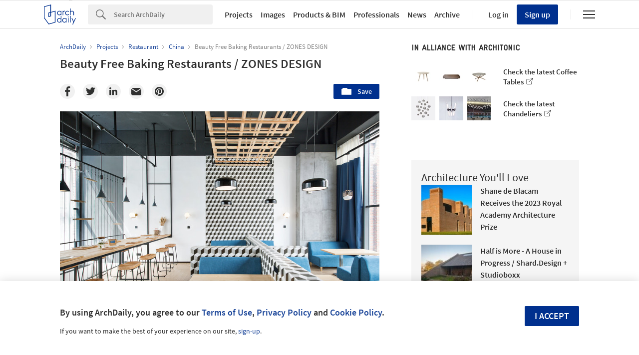

--- FILE ---
content_type: text/html; charset=utf-8
request_url: https://nrd.adsttc.com/api/v1/widgets/article-navigation/801082?site=us&d=20251113
body_size: 1307
content:
<a class='afd-article-navigation afd-article-navigation--prev afd-desktop-e' data='801547' href='/801547/the-gate-hyunjoon-yoo-architects?ad_medium=widget&amp;ad_name=navigation-prev' id='article-nav-prev'><div class='afd-article-navigation__arrow'><div class='afd-article-navigation__arrow-i'></div></div><div class='afd-article-navigation__info-container clearfix'><div class='afd-article-navigation__img' style='background-image: url(&#39;https://images.adsttc.com/media/images/5851/e716/e58e/ce18/fa00/00bf/thumb_jpg/03.jpg?1481762569&#39;)'></div><div class='afd-article-navigation__data'><h3 class='afd-article-navigation__title'>The Gate / Hyunjoon Yoo Architects</h3><div class='afd-article-navigation__subtitle'>Selected Projects</div></div></div></a><a class='afd-article-navigation afd-article-navigation--next afd-desktop-e' data='801455' href='/801455/hubertus-pool-noa-star?ad_medium=widget&amp;ad_name=navigation-next' id='article-nav-next'><div class='afd-article-navigation__arrow'><div class='afd-article-navigation__arrow-i'></div></div><div class='afd-article-navigation__info-container'><div class='afd-article-navigation__img' style='background-image: url(&#39;https://images.adsttc.com/media/images/5850/8f89/e58e/ce02/0200/00a5/thumb_jpg/_DSC7159b.jpg?1481674614&#39;)'></div><div class='afd-article-navigation__data'><h3 class='afd-article-navigation__title'>Hubertus Pool / noa* network of architecture</h3><div class='afd-article-navigation__subtitle'>Selected Projects</div></div></div></a>

--- FILE ---
content_type: text/html; charset=utf-8
request_url: https://nft.adsttc.com/catalog/api/v1/us/widgets/longtail_products?site=us&ad_medium=widget&type=desktop&article_token=801082&widget_salt=2&d=20251113&geoip=US
body_size: 1451
content:
<h2 class='afd-title-widget'>Browse the Catalog</h2>
<ul class='related-products__list'>
<li class='related-products__item' data-insights-category='widget-longtail-products' data-insights-label='Holcim' data-insights-value='32819' data-insights-version='US-slot-1'>
<a class='related-products__link' href='https://www.archdaily.com/catalog/us/products/32819/solutions-for-industrial-buildings-holcim?ad_source=nimrod&amp;ad_medium=widget&amp;ad_content=single_longtail' title='Solutions for Industrial Buildings'>
<figure>
<img alt='Solutions for Industrial Buildings' class='b-lazy' data-pin-nopin='true' data-src='https://snoopy.archdaily.com/images/archdaily/catalog/uploads/photo/image/324285/Project-Application-Industrial-Holcim-2.jpg?width=350&amp;height=350&amp;format=webp'>
</figure>
<div class='related-products__text'>
<p class='related-products__company'>Holcim</p>
<h4 class='related-products__name'>Solutions for Industrial Buildings</h4>
</div>
</a>
</li>
<li class='related-products__item' data-insights-category='widget-longtail-products' data-insights-label='Impact Acoustic' data-insights-value='34846' data-insights-version='US-slot-2'>
<a class='related-products__link' href='https://www.archdaily.com/catalog/us/products/34846/acoustic-accessories-impact-acoustic?ad_source=nimrod&amp;ad_medium=widget&amp;ad_content=single_longtail' title='Acoustic Accessories'>
<figure>
<img alt='Acoustic Accessories' class='b-lazy' data-pin-nopin='true' data-src='https://snoopy.archdaily.com/images/archdaily/catalog/uploads/photo/image/353202/acoustic-accessories--twoway-pro-20278205-fam-g-arcit18.jpg?width=350&amp;height=350&amp;format=webp'>
</figure>
<div class='related-products__text'>
<p class='related-products__company'>Impact Acoustic</p>
<h4 class='related-products__name'>Acoustic Accessories</h4>
</div>
</a>
</li>
<li class='related-products__item' data-insights-category='widget-longtail-products' data-insights-label='USG' data-insights-value='36799' data-insights-version='US-slot-3'>
<a class='related-products__link' href='https://www.archdaily.com/catalog/us/products/36799/metal-panels-for-ceilings-usg?ad_source=nimrod&amp;ad_medium=widget&amp;ad_content=single_longtail' title='Metal Panels for Ceilings'>
<figure>
<img alt='Metal Panels for Ceilings' class='b-lazy' data-pin-nopin='true' data-src='https://snoopy.archdaily.com/images/archdaily/catalog/uploads/photo/image/384064/BarzOpen-Plenum-Modular-Acoustic-Baffles-USG.jpg?width=350&amp;height=350&amp;format=webp'>
</figure>
<div class='related-products__text'>
<p class='related-products__company'>USG</p>
<h4 class='related-products__name'>Metal Panels for Ceilings</h4>
</div>
</a>
</li>
<li class='related-products__item' data-insights-category='widget-longtail-products' data-insights-label='Parallel Architectural Products' data-insights-value='36487' data-insights-version='US-slot-4'>
<a class='related-products__link' href='https://www.archdaily.com/catalog/us/products/36487/cladding-parallel-architectural-products?ad_source=nimrod&amp;ad_medium=widget&amp;ad_content=single_longtail' title='Cladding'>
<figure>
<img alt='Cladding' class='b-lazy' data-pin-nopin='true' data-src='https://snoopy.archdaily.com/images/archdaily/catalog/uploads/photo/image/385310/Silver_Creek_HS-Clad_Custom_Sellersburg__IN_2024_15.jpg?width=350&amp;height=350&amp;format=webp'>
</figure>
<div class='related-products__text'>
<p class='related-products__company'>Parallel Architectural Products</p>
<h4 class='related-products__name'>Cladding</h4>
</div>
</a>
</li>
<li class='related-products__item' data-insights-category='widget-longtail-products' data-insights-label='Skyfold' data-insights-value='19045' data-insights-version='US-slot-5'>
<a class='related-products__link' href='https://www.archdaily.com/catalog/us/products/19045/integrating-operable-walls-in-a-space-skyfold?ad_source=nimrod&amp;ad_medium=widget&amp;ad_content=single_longtail' title='Integrating Operable Walls in a Space'>
<figure>
<img alt='Integrating Operable Walls in a Space' class='b-lazy' data-pin-nopin='true' data-src='https://snoopy.archdaily.com/images/archdaily/catalog/uploads/photo/image/209056/Skyfold-Operable-Wall-5.jpg?width=350&amp;height=350&amp;format=webp'>
</figure>
<div class='related-products__text'>
<p class='related-products__company'>Skyfold</p>
<h4 class='related-products__name'>Integrating Operable Walls in a Space</h4>
</div>
</a>
</li>
<li class='related-products__item' data-insights-category='widget-longtail-products' data-insights-label='Fabral' data-insights-value='36501' data-insights-version='US-slot-6'>
<a class='related-products__link' href='https://www.archdaily.com/catalog/us/products/36501/metalic-wall-panels-at-howard-t-ennis-school-fabral?ad_source=nimrod&amp;ad_medium=widget&amp;ad_content=single_longtail' title='Metalic Wall Panels at Howard T Ennis School'>
<figure>
<img alt='Metalic Wall Panels at Howard T Ennis School' class='b-lazy' data-pin-nopin='true' data-src='https://snoopy.archdaily.com/images/archdaily/catalog/uploads/photo/image/380104/Howard-T-Ennis-School-Fabral-2.jpg?width=350&amp;height=350&amp;format=webp'>
</figure>
<div class='related-products__text'>
<p class='related-products__company'>Fabral</p>
<h4 class='related-products__name'>Metalic Wall Panels at Howard T Ennis School</h4>
</div>
</a>
</li>
<li class='related-products__item afd-desktop-e' data-insights-category='widget-longtail-products' data-insights-label='Vitrocsa' data-insights-value='10980' data-insights-version='US-slot-7'>
<a class='related-products__link' href='https://www.archdaily.com/catalog/us/products/10980/minimalist-window-turnable-corner-vitrocsa?ad_source=nimrod&amp;ad_medium=widget&amp;ad_content=single_longtail' title='Minimalist Window - Turnable Corner'>
<figure>
<img alt='Minimalist Window - Turnable Corner' class='b-lazy' data-pin-nopin='true' data-src='https://snoopy.archdaily.com/images/archdaily/catalog/uploads/photo/image/180784/schreyer_1602283.jpg?width=350&amp;height=350&amp;format=webp'>
</figure>
<div class='related-products__text'>
<p class='related-products__company'>Vitrocsa</p>
<h4 class='related-products__name'>Minimalist Window - Turnable Corner</h4>
</div>
</a>
</li>
<li class='related-products__item afd-desktop-e' data-insights-category='widget-longtail-products' data-insights-label='Hyline' data-insights-value='30476' data-insights-version='US-slot-8'>
<a class='related-products__link' href='https://www.archdaily.com/catalog/us/products/30476/window-system-hy50-hyline?ad_source=nimrod&amp;ad_medium=widget&amp;ad_content=single_longtail' title='Window System - HY50'>
<figure>
<img alt='Window System - HY50' class='b-lazy' data-pin-nopin='true' data-src='https://snoopy.archdaily.com/images/archdaily/catalog/uploads/photo/image/349404/Hyline-HY50-PI.jpg?width=350&amp;height=350&amp;format=webp'>
</figure>
<div class='related-products__text'>
<p class='related-products__company'>Hyline</p>
<h4 class='related-products__name'>Window System - HY50</h4>
</div>
</a>
</li>
<li class='related-products__item afd-desktop-e' data-insights-category='widget-longtail-products' data-insights-label='Jakob' data-insights-value='25786' data-insights-version='US-slot-9'>
<a class='related-products__link' href='https://www.archdaily.com/catalog/us/products/25786/robert-r-douglass-bridge-with-webnet-jakob?ad_source=nimrod&amp;ad_medium=widget&amp;ad_content=single_longtail' title='Robert R. Douglass Bridge with Webnet'>
<figure>
<img alt='Robert R. Douglass Bridge with Webnet' class='b-lazy' data-pin-nopin='true' data-src='https://snoopy.archdaily.com/images/archdaily/catalog/uploads/photo/image/258770/016.jpg.jpg?width=350&amp;height=350&amp;format=webp'>
</figure>
<div class='related-products__text'>
<p class='related-products__company'>Jakob</p>
<h4 class='related-products__name'>Robert R. Douglass Bridge with Webnet</h4>
</div>
</a>
</li>
<li class='related-products__item afd-desktop-e' data-insights-category='widget-longtail-products' data-insights-label='GIRA' data-insights-value='34370' data-insights-version='US-slot-10'>
<a class='related-products__link' href='https://www.archdaily.com/catalog/us/products/34370/surface-mounted-switches-and-sockets-gira-e2-gira?ad_source=nimrod&amp;ad_medium=widget&amp;ad_content=single_longtail' title='Surface-mounted Switches and Sockets - Gira E2'>
<figure>
<img alt='Surface-mounted Switches and Sockets - Gira E2' class='b-lazy' data-pin-nopin='true' data-src='https://snoopy.archdaily.com/images/archdaily/catalog/uploads/photo/image/345505/Gira-E2-with-Lighting-Element-Gira.jpg?width=350&amp;height=350&amp;format=webp'>
</figure>
<div class='related-products__text'>
<p class='related-products__company'>GIRA</p>
<h4 class='related-products__name'>Surface-mounted Switches and Sockets - Gira E2</h4>
</div>
</a>
</li>
<li class='related-products__item afd-desktop-e' data-insights-category='widget-longtail-products' data-insights-label='ASB' data-insights-value='32300' data-insights-version='US-slot-11'>
<a class='related-products__link' href='https://www.archdaily.com/catalog/us/products/32300/led-video-floor-in-a-swimming-pool-asb?ad_source=nimrod&amp;ad_medium=widget&amp;ad_content=single_longtail' title='LED Video Floor in a Swimming Pool'>
<figure>
<img alt='LED Video Floor in a Swimming Pool' class='b-lazy' data-pin-nopin='true' data-src='https://snoopy.archdaily.com/images/archdaily/catalog/uploads/photo/image/317675/pooloop-diffazur-1-pro-g-arcit18.jpg?width=350&amp;height=350&amp;format=webp'>
</figure>
<div class='related-products__text'>
<p class='related-products__company'>ASB</p>
<h4 class='related-products__name'>LED Video Floor in a Swimming Pool</h4>
</div>
</a>
</li>
<li class='related-products__item afd-desktop-e' data-insights-category='widget-longtail-products' data-insights-label='Autex' data-insights-value='33681' data-insights-version='US-slot-12'>
<a class='related-products__link' href='https://www.archdaily.com/catalog/us/products/33681/acoustic-solutions-in-havas-media-hq-autex?ad_source=nimrod&amp;ad_medium=widget&amp;ad_content=single_longtail' title='Acoustic Solutions in  Havas Media HQ'>
<figure>
<img alt='Acoustic Solutions in  Havas Media HQ' class='b-lazy' data-pin-nopin='true' data-src='https://snoopy.archdaily.com/images/archdaily/catalog/uploads/photo/image/336488/Havas_Media-Autex-3.jpg?width=350&amp;height=350&amp;format=webp'>
</figure>
<div class='related-products__text'>
<p class='related-products__company'>Autex</p>
<h4 class='related-products__name'>Acoustic Solutions in  Havas Media HQ</h4>
</div>
</a>
</li>
</ul>
<a class="afd-widget-more-link afd-widget-more-link--right related-products__view-more" href="/catalog/us?ad_source=nimrod&amp;ad_medium=widget&amp;ad_content=single_longtail">More products »</a>


--- FILE ---
content_type: text/html; charset=utf-8
request_url: https://nrd.adsttc.com/api/v1/widgets/recommended-projects?site=us&ad_name=recommended-projects&ad_medium=widget&type=desktop&visitor_id=5ab59b7b-1ce9-d9dd-db00-5b3bcd6ea0cc&d=20251113&geoip=US
body_size: 4173
content:
<div class='afd-recommended-projects__title-container'><h2 class='afd-recommended-projects__title'>Architecture You'll Love</h2></div><ul><li class='afd-widget-item'><figure><a class='afd-widget-item-thumb' data-insights-category='recommended-projects-widget' data-insights-label='default-nrd-thumb' data-insights-value='1003418' data-insights-version='0' href='/1003418/shane-de-blacam-receives-the-2023-royal-academy-architecture-prize?ad_medium=widget&amp;ad_name=recommended-projects' title='Shane de Blacam Receives the 2023 Royal Academy Architecture Prize'><img alt='Shane de Blacam Receives the 2023 Royal Academy Architecture Prize Munster Technological University Cork 3 Buildings. Administration, Tourism &amp; Hospitality, Student Centre. Appointment MUT with BBMOC. Image © Peter Cook, Via the Royal Academy of Arts, under license CC BY-NC-ND 3.0' class='b-lazy' data-pin-nopin='true' data-src='https://snoopy.archdaily.com/images/archdaily/media/images/64a3/dc48/cb9c/464f/a63a/a03e/thumb_jpg/shane-de-blacam-receives-the-2023-royal-academy-architecture-prize_4.jpg?1688460370&amp;format=webp&amp;width=95&amp;height=95&amp;crop=true' height='125' width='125'></a></figure><div class='widget-text'><h3 class='afd-widget-item-title'><a class='afd-widget-item-link' data-insights-category='recommended-projects-widget' data-insights-label='default-nrd' data-insights-value='1003418' data-insights-version='0' href='/1003418/shane-de-blacam-receives-the-2023-royal-academy-architecture-prize?ad_medium=widget&amp;ad_name=recommended-projects' title='Shane de Blacam Receives the 2023 Royal Academy Architecture Prize'>Shane de Blacam Receives the 2023 Royal Academy Architecture Prize</a></h3><span class='afd-widget-item-hint'></span></div></li><li class='afd-widget-item'><figure><a class='afd-widget-item-thumb' data-insights-category='recommended-projects-widget' data-insights-label='default-nrd-thumb' data-insights-value='1002662' data-insights-version='1' href='/1002662/half-is-more-a-house-in-progress-atelier-shantanu-autade-plus-studio-boxx?ad_medium=widget&amp;ad_name=recommended-projects' title='Half is More - A House in Progress / Shard.Design + Studioboxx'><img alt='Half is More - A House in Progress / Shard.Design + Studioboxx © Abhijeet Ghospurikar' class='b-lazy' data-pin-nopin='true' data-src='https://snoopy.archdaily.com/images/archdaily/media/images/6490/55a5/5921/184d/8a89/86b4/thumb_jpg/atelier-shantanu-autade-atelier-shantanu-autade-plus-studio-boxx_11.jpg?1687180721&amp;format=webp&amp;width=95&amp;height=95&amp;crop=true' height='125' width='125'></a></figure><div class='widget-text'><h3 class='afd-widget-item-title'><a class='afd-widget-item-link' data-insights-category='recommended-projects-widget' data-insights-label='default-nrd' data-insights-value='1002662' data-insights-version='1' href='/1002662/half-is-more-a-house-in-progress-atelier-shantanu-autade-plus-studio-boxx?ad_medium=widget&amp;ad_name=recommended-projects' title='Half is More - A House in Progress / Shard.Design + Studioboxx'>Half is More - A House in Progress / Shard.Design + Studioboxx</a></h3><span class='afd-widget-item-hint'></span></div></li><li class='afd-widget-item'><figure><a class='afd-widget-item-thumb' data-insights-category='recommended-projects-widget' data-insights-label='default-nrd-thumb' data-insights-value='1003341' data-insights-version='2' href='/1003341/pine-lane-house-ballman-khapalova?ad_medium=widget&amp;ad_name=recommended-projects' title='Pine Lane House / Ballman Khapalova'><img alt='Pine Lane House / Ballman Khapalova © Ballman Khapalova' class='b-lazy' data-pin-nopin='true' data-src='https://snoopy.archdaily.com/images/archdaily/media/images/649f/3719/5921/180d/29d8/a158/thumb_jpg/pine-lane-house-ballman-khapalova_1.jpg?1688155989&amp;format=webp&amp;width=95&amp;height=95&amp;crop=true' height='125' width='125'></a></figure><div class='widget-text'><h3 class='afd-widget-item-title'><a class='afd-widget-item-link' data-insights-category='recommended-projects-widget' data-insights-label='default-nrd' data-insights-value='1003341' data-insights-version='2' href='/1003341/pine-lane-house-ballman-khapalova?ad_medium=widget&amp;ad_name=recommended-projects' title='Pine Lane House / Ballman Khapalova'>Pine Lane House / Ballman Khapalova</a></h3><span class='afd-widget-item-hint'></span></div></li></ul>


--- FILE ---
content_type: text/html; charset=utf-8
request_url: https://nrd.adsttc.com/api/v1/widgets/category?site=us&ad_name=category-restaurant-article-show&ad_medium=widget&name=Restaurant&exclude=801082&add_title=more&type=desktop&article_token=801082&widget_salt=2&max_items=2&d=20251113&geoip=US
body_size: 2521
content:
<h2 class='afd-title-widget'>More Restaurant</h2><ul><li class='afd-widget-item'><figure><a class='afd-widget-item-thumb' data-insights-category='category-restaurant-article-show-widget' data-insights-label='default-nrd-thumb' data-insights-value='972217' data-insights-version='0' href='/972217/cucina-italiana-komatsu-restaurant-naoya-matsumoto-design?ad_medium=widget&amp;ad_name=category-restaurant-article-show' title='Cucina Italiana Komatsu Restaurant / Naoya Matsumoto Design'><img alt='Cucina Italiana Komatsu Restaurant / Naoya Matsumoto Design © Takeshi Asano' class='b-lazy' data-pin-nopin='true' data-src='https://snoopy.archdaily.com/images/archdaily/media/images/6197/7e84/9a95/7a30/1fef/a915/thumb_jpg/01-appearance.jpg?1637318379&amp;format=webp' height='125' width='125'></a></figure><div class='widget-text'><h3 class='afd-widget-item-title'><a class='afd-widget-item-link' data-insights-category='category-restaurant-article-show-widget' data-insights-label='default-nrd' data-insights-value='972217' data-insights-version='0' href='/972217/cucina-italiana-komatsu-restaurant-naoya-matsumoto-design?ad_medium=widget&amp;ad_name=category-restaurant-article-show' title='Cucina Italiana Komatsu Restaurant / Naoya Matsumoto Design'>Cucina Italiana Komatsu Restaurant / Naoya Matsumoto Design</a></h3><span class='afd-widget-item-hint'></span></div></li><li class='afd-widget-item'><figure><a class='afd-widget-item-thumb' data-insights-category='category-restaurant-article-show-widget' data-insights-label='default-nrd-thumb' data-insights-value='916989' data-insights-version='1' href='/916989/opaslytom-restaurant-buctudio?ad_medium=widget&amp;ad_name=category-restaurant-article-show' title='OpaslyTom Restaurant / BUCK.STUDIO'><img alt='OpaslyTom Restaurant / BUCK.STUDIO © PION Basia Kuligowska, Przemysław Nieciecki' class='b-lazy' data-pin-nopin='true' data-src='https://snoopy.archdaily.com/images/archdaily/media/images/5cda/3518/284d/d171/9e00/00cd/thumb_jpg/BUCKSTUDIO_opasly_tom_01.jpg?1557804301&amp;format=webp' height='125' width='125'></a></figure><div class='widget-text'><h3 class='afd-widget-item-title'><a class='afd-widget-item-link' data-insights-category='category-restaurant-article-show-widget' data-insights-label='default-nrd' data-insights-value='916989' data-insights-version='1' href='/916989/opaslytom-restaurant-buctudio?ad_medium=widget&amp;ad_name=category-restaurant-article-show' title='OpaslyTom Restaurant / BUCK.STUDIO'>OpaslyTom Restaurant / BUCK.STUDIO</a></h3><span class='afd-widget-item-hint'></span></div></li></ul>
<a title="Restaurant" class="afd-widget-more-link afd-widget-more-link--right" href="/search/projects/categories/restaurant">More Restaurant »</a>


--- FILE ---
content_type: text/html; charset=utf-8
request_url: https://nrd.adsttc.com/api/v1/widgets/more-from-office?site=us&ad_name=more-from-office-article-show&ad_medium=widget&name%5B%5D=ZONES%20DESIGN&exclude=801082&type=desktop&article_token=801082&widget_salt=2&d=20251113&geoip=US
body_size: 1104
content:
<h2 class='afd-title-widget'>More from ZONES DESIGN</h2><ul><li class='afd-widget-item'><figure><a class='afd-widget-item-thumb' data-insights-category='more-from-office-article-show-widget' data-insights-label='default-nrd-thumb' data-insights-value='908644' data-insights-version='0' href='/908644/emtek-zones-design?ad_medium=widget&amp;ad_name=more-from-office-article-show' title='EMTEK / ZONES DESIGN'><img alt='EMTEK / ZONES DESIGN © SHANR Workshop' class='b-lazy' data-pin-nopin='true' data-src='https://snoopy.archdaily.com/images/archdaily/media/images/5c28/e5ec/08a5/e512/1300/000d/thumb_jpg/6.jpg?1546184135&amp;format=webp' height='125' width='125'></a></figure><div class='widget-text'><h3 class='afd-widget-item-title'><a class='afd-widget-item-link' data-insights-category='more-from-office-article-show-widget' data-insights-label='default-nrd' data-insights-value='908644' data-insights-version='0' href='/908644/emtek-zones-design?ad_medium=widget&amp;ad_name=more-from-office-article-show' title='EMTEK / ZONES DESIGN'>EMTEK / ZONES DESIGN</a></h3><span class='afd-widget-item-hint'></span></div></li></ul>
<a class="afd-widget-more-link afd-widget-more-link--right" href="/office/zones-design?ad_source=nimrod&amp;ad_medium=widget&amp;ad_content=more_from_office">More from ZONES DESIGN »</a>


--- FILE ---
content_type: text/html; charset=utf-8
request_url: https://nrd.adsttc.com/api/v1/widgets/more-from-country?site=us&ad_name=more-from-country-article-show&ad_medium=widget&type=desktop&article_token=801082&widget_salt=2&d=20251113&geoip=US
body_size: 3633
content:
<h2 class='afd-title-widget'>More from China</h2><ul><li class='afd-widget-item'><figure><a class='afd-widget-item-thumb' data-insights-category='more-from-country-article-show-widget' data-insights-label='default-nrd-thumb' data-insights-value='1035969' data-insights-version='0' href='/1035969/suzhou-museum-of-contemporary-art-big?ad_medium=widget&amp;ad_name=more-from-country-article-show' title='Suzhou Museum of Contemporary Art / BIG'><img alt='Suzhou Museum of Contemporary Art / BIG © Ye Jianyuan' class='b-lazy' data-pin-nopin='true' data-src='https://snoopy.archdaily.com/images/archdaily/media/images/6914/7c83/3682/eb01/7f61/0e6a/thumb_jpg/suzhou-museum-of-contemporary-art-big_7.jpg?1762950343&amp;format=webp' height='125' width='125'></a></figure><div class='widget-text'><h3 class='afd-widget-item-title'><a class='afd-widget-item-link' data-insights-category='more-from-country-article-show-widget' data-insights-label='default-nrd' data-insights-value='1035969' data-insights-version='0' href='/1035969/suzhou-museum-of-contemporary-art-big?ad_medium=widget&amp;ad_name=more-from-country-article-show' title='Suzhou Museum of Contemporary Art / BIG'>Suzhou Museum of Contemporary Art / BIG</a></h3><span class='afd-widget-item-hint'></span></div></li><li class='afd-widget-item'><figure><a class='afd-widget-item-thumb' data-insights-category='more-from-country-article-show-widget' data-insights-label='default-nrd-thumb' data-insights-value='1035857' data-insights-version='1' href='/1035857/the-grand-canopy-mla-plus?ad_medium=widget&amp;ad_name=more-from-country-article-show' title='The Grand Canopy / MLA+'><img alt='The Grand Canopy / MLA+ © Yumeng Zhu' class='b-lazy' data-pin-nopin='true' data-src='https://snoopy.archdaily.com/images/archdaily/media/images/690e/44fc/b04b/1c3c/08ae/a16e/thumb_jpg/the-grand-canopy-mla-plus_9.jpg?1762542862&amp;format=webp' height='125' width='125'></a></figure><div class='widget-text'><h3 class='afd-widget-item-title'><a class='afd-widget-item-link' data-insights-category='more-from-country-article-show-widget' data-insights-label='default-nrd' data-insights-value='1035857' data-insights-version='1' href='/1035857/the-grand-canopy-mla-plus?ad_medium=widget&amp;ad_name=more-from-country-article-show' title='The Grand Canopy / MLA+'>The Grand Canopy / MLA+</a></h3><span class='afd-widget-item-hint'></span></div></li><li class='afd-widget-item'><figure><a class='afd-widget-item-thumb' data-insights-category='more-from-country-article-show-widget' data-insights-label='default-nrd-thumb' data-insights-value='1035733' data-insights-version='2' href='/1035733/dali-transformer-factory-theatrical-district-atelier-alter-architects?ad_medium=widget&amp;ad_name=more-from-country-article-show' title='Dali Transformer Factory Theatrical District / Atelier Alter Architects'><img alt='Dali Transformer Factory Theatrical District / Atelier Alter Architects © Highlite Images' class='b-lazy' data-pin-nopin='true' data-src='https://snoopy.archdaily.com/images/archdaily/media/images/690a/893e/b04b/1c61/1918/71ae/thumb_jpg/dali-transformer-factory-theatrical-district-atelier-alter-architects_20.jpg?1762298194&amp;format=webp' height='125' width='125'></a></figure><div class='widget-text'><h3 class='afd-widget-item-title'><a class='afd-widget-item-link' data-insights-category='more-from-country-article-show-widget' data-insights-label='default-nrd' data-insights-value='1035733' data-insights-version='2' href='/1035733/dali-transformer-factory-theatrical-district-atelier-alter-architects?ad_medium=widget&amp;ad_name=more-from-country-article-show' title='Dali Transformer Factory Theatrical District / Atelier Alter Architects'>Dali Transformer Factory Theatrical District / Atelier Alter Architects</a></h3><span class='afd-widget-item-hint'></span></div></li></ul>


--- FILE ---
content_type: text/html; charset=utf-8
request_url: https://nft.adsttc.com/catalog/api/v1/us/widgets/shorthead_products?site=us&ad_medium=widget&type=desktop&article_token=801082&widget_salt=2&d=20251113&geoip=US
body_size: 519
content:
<h2 class='afd-title-widget'>Selected Products</h2>
<ul>
<li class='afd-widget-item' data-insights-category='widget-shorthead-products' data-insights-label='Electrolux Group' data-insights-value='32439'>
<figure>
<a class='afd-widget-item-thumb' href='https://www.archdaily.com/catalog/us/products/32439/kitchen-appliances-white-line-collection-electrolux-group?ad_source=nimrod&amp;ad_medium=widget&amp;ad_content=shorthead_products' title='Kitchen Appliances - Electrolux White Line / Electrolux Group'>
<img alt='Kitchen Appliances - Electrolux White Line' class='b-lazy' data-pin-nopin='true' data-src='https://snoopy.archdaily.com/images/archdaily/catalog/uploads/photo/image/319140/remote.jpg__1_.jpg?width=350&amp;height=350&amp;format=webp' height='125' width='125'>
</a>
</figure>
<h3 class='afd-widget-item-title'>
<a class='afd-widget-item-link' href='https://www.archdaily.com/catalog/us/products/32439/kitchen-appliances-white-line-collection-electrolux-group?ad_source=nimrod&amp;ad_medium=widget&amp;ad_content=shorthead_products' title='Kitchen Appliances - Electrolux White Line / Electrolux Group'>
Kitchen Appliances - Electrolux White Line
<span class='title-division'>
&nbsp;|&nbsp;
</span>
<span class='title-secondary'>
Electrolux Group
</span>
</a>
</h3>
</li>
<li class='afd-widget-item' data-insights-category='widget-shorthead-products' data-insights-label='Grohe' data-insights-value='36980'>
<figure>
<a class='afd-widget-item-thumb' href='https://www.archdaily.com/catalog/us/products/36980/showers-accessories-rainshower-aqua-collection-grohe?ad_source=nimrod&amp;ad_medium=widget&amp;ad_content=shorthead_products' title='Showers &amp; Accessories - Rainshower Aqua Collection / Grohe'>
<img alt='Showers &amp; Accessories - Rainshower Aqua Collection' class='b-lazy' data-pin-nopin='true' data-src='https://snoopy.archdaily.com/images/archdaily/catalog/uploads/photo/image/386516/RAINSHOWER-AQUA-GROHE-A.jpg?width=350&amp;height=350&amp;format=webp' height='125' width='125'>
</a>
</figure>
<h3 class='afd-widget-item-title'>
<a class='afd-widget-item-link' href='https://www.archdaily.com/catalog/us/products/36980/showers-accessories-rainshower-aqua-collection-grohe?ad_source=nimrod&amp;ad_medium=widget&amp;ad_content=shorthead_products' title='Showers &amp; Accessories - Rainshower Aqua Collection / Grohe'>
Showers &amp; Accessories - Rainshower Aqua Collection
<span class='title-division'>
&nbsp;|&nbsp;
</span>
<span class='title-secondary'>
Grohe
</span>
</a>
</h3>
</li>
<li class='afd-widget-item' data-insights-category='widget-shorthead-products' data-insights-label='STRUGAL' data-insights-value='33206'>
<figure>
<a class='afd-widget-item-thumb' href='https://www.archdaily.com/catalog/us/products/33206/sistema-de-barandilla-strugal-invisible-glass-line-strugal?ad_source=nimrod&amp;ad_medium=widget&amp;ad_content=shorthead_products' title='Railing System - STRUGAL Invisible Glass Line / STRUGAL'>
<img alt='Railing System - STRUGAL Invisible Glass Line' class='b-lazy' data-pin-nopin='true' data-src='https://snoopy.archdaily.com/images/archdaily/catalog/uploads/photo/image/329661/barandilla_strugal-invisible-glass-line.jpg?width=350&amp;height=350&amp;format=webp' height='125' width='125'>
</a>
</figure>
<h3 class='afd-widget-item-title'>
<a class='afd-widget-item-link' href='https://www.archdaily.com/catalog/us/products/33206/sistema-de-barandilla-strugal-invisible-glass-line-strugal?ad_source=nimrod&amp;ad_medium=widget&amp;ad_content=shorthead_products' title='Railing System - STRUGAL Invisible Glass Line / STRUGAL'>
Railing System - STRUGAL Invisible Glass Line
<span class='title-division'>
&nbsp;|&nbsp;
</span>
<span class='title-secondary'>
STRUGAL
</span>
</a>
</h3>
</li>
</ul>


--- FILE ---
content_type: text/html; charset=utf-8
request_url: https://nft.adsttc.com/catalog/api/v1/us/widgets/interesting_products?token=801082&geoip=US&ad_medium=article&device=desktop&amount=5&alternative_tokens=cn:801097|cl:803231|mx:803231|co:803231|pe:803231
body_size: 695
content:
<h3 class='afd-post-content-h2'>Related Products</h3>
<div class='related-products__grid'>
<div class='related-products__grid--item related-products__grid--item-big'>
<a class='related-products__link js-recommend-product-item' data-insights-category='widget-interesting-products' data-insights-label='widget-interesting-products' data-insights-value='13530' href='https://www.archdaily.com/catalog/us/products/13530/industrial-and-sawn-timber-thermowood-lunawood?ad_source=nimrod-article&amp;ad_medium=widget-interesting-products&amp;ad_content=801082'>
<img alt='Thermo Timber and Industrial Thermowood' class='related-products__img' size='max-width(767px) 320px' src='https://snoopy.archdaily.com/images/archdaily/catalog/uploads/photo/image/132145/lunawood_industrial_1.jpg?width=700&amp;height=700&amp;format=webp' srcset='https://snoopy.archdaily.com/images/archdaily/catalog/uploads/photo/image/132145/lunawood_industrial_1.jpg?width=700&amp;height=700&amp;format=webp 2800w' title='Thermo Timber and Industrial Thermowood / Lunawood'>
<div class='related-products__text'>
<p class='related-products__company' title='Lunawood'>Lunawood</p>
<h4 class='related-products__name' title='Thermo Timber and Industrial Thermowood'>Thermo Timber and Industrial Thermowood</h4>
</div>
</a>

</div>
<div class='related-products__grid--item'>
<a class='related-products__link js-recommend-product-item' data-insights-category='widget-interesting-products' data-insights-label='widget-interesting-products' data-insights-value='32958' href='https://www.archdaily.com/catalog/us/products/32958/residential-and-pool-flooring-urban-gresmanc-group?ad_source=nimrod-article&amp;ad_medium=widget-interesting-products&amp;ad_content=801082'>
<img alt='Residential and Pool Flooring - Urban' class='related-products__img' size='max-width(767px) 320px' src='https://snoopy.archdaily.com/images/archdaily/catalog/uploads/photo/image/326377/OSLO-Urban-Gresmanc-Group.jpg?width=350&amp;height=350&amp;format=webp' srcset='https://snoopy.archdaily.com/images/archdaily/catalog/uploads/photo/image/326377/OSLO-Urban-Gresmanc-Group.jpg?width=350&amp;height=350&amp;format=webp 2800w' title='Residential and Pool Flooring - Urban / Gresmanc Group'>
<div class='related-products__text'>
<p class='related-products__company' title='Gresmanc Group'>Gresmanc Group</p>
<h4 class='related-products__name' title='Residential and Pool Flooring - Urban'>Residential and Pool Flooring - Urban</h4>
</div>
</a>

</div>
<div class='related-products__grid--item'>
<a class='related-products__link js-recommend-product-item' data-insights-category='widget-interesting-products' data-insights-label='widget-interesting-products' data-insights-value='10382' href='https://www.archdaily.com/catalog/us/products/10382/egger-headquarters-in-st-johann-in-tirol-egger?ad_source=nimrod-article&amp;ad_medium=widget-interesting-products&amp;ad_content=801082'>
<img alt='Wood-based materials in EGGER Headquarters' class='related-products__img' size='max-width(767px) 320px' src='https://snoopy.archdaily.com/images/archdaily/catalog/uploads/photo/image/96087/EGGER_headquarters_interior_8.jpg?width=350&amp;height=350&amp;format=webp' srcset='https://snoopy.archdaily.com/images/archdaily/catalog/uploads/photo/image/96087/EGGER_headquarters_interior_8.jpg?width=350&amp;height=350&amp;format=webp 2800w' title='Wood-based materials in EGGER Headquarters / EGGER'>
<div class='related-products__text'>
<p class='related-products__company' title='EGGER'>EGGER</p>
<h4 class='related-products__name' title='Wood-based materials in EGGER Headquarters'>Wood-based materials in EGGER Headquarters</h4>
</div>
</a>

</div>
<div class='related-products__grid--item'>
<a class='related-products__link js-recommend-product-item' data-insights-category='widget-interesting-products' data-insights-label='widget-interesting-products' data-insights-value='31956' href='https://www.archdaily.com/catalog/us/products/31956/porcelain-stoneware-and-single-fired-wall-tiles-sense-love-tiles?ad_source=nimrod-article&amp;ad_medium=widget-interesting-products&amp;ad_content=801082'>
<img alt='Porcelain Stoneware and Single Fired Wall Tiles - Sense ' class='related-products__img' size='max-width(767px) 320px' src='https://snoopy.archdaily.com/images/archdaily/catalog/uploads/photo/image/365578/Sense-White-Bitmap-Green-WC-LOVE-TILES-14.jpg?width=350&amp;height=350&amp;format=webp' srcset='https://snoopy.archdaily.com/images/archdaily/catalog/uploads/photo/image/365578/Sense-White-Bitmap-Green-WC-LOVE-TILES-14.jpg?width=350&amp;height=350&amp;format=webp 2800w' title='Porcelain Stoneware and Single Fired Wall Tiles - Sense  / Love Tiles'>
<div class='related-products__text'>
<p class='related-products__company' title='Love Tiles'>Love Tiles</p>
<h4 class='related-products__name' title='Porcelain Stoneware and Single Fired Wall Tiles - Sense '>Porcelain Stoneware and Single Fired Wall Tiles - Sense </h4>
</div>
</a>

</div>
</div>



--- FILE ---
content_type: image/svg+xml
request_url: https://assets.adsttc.com/doodles/flat/logo-blue-full.svg
body_size: 3451
content:
<svg id="Ebene_1" data-name="Ebene 1" xmlns="http://www.w3.org/2000/svg" xmlns:xlink="http://www.w3.org/1999/xlink" viewBox="0 0 1282.9 800"><defs><style>.cls-1,.cls-4{fill:none;}.cls-2{fill:#00308e;}.cls-3{clip-path:url(#clip-path);}.cls-4{stroke:#00308e;stroke-miterlimit:10;stroke-width:26.41px;}</style><clipPath id="clip-path" transform="translate(-317.88 -140.8)"><rect class="cls-1" x="318" y="141" width="1282.78" height="799.8"/></clipPath></defs><polygon class="cls-2" points="1254.69 547.53 1196.84 674.73 1135.4 547.53 1105.98 547.53 1183.34 704.88 1140.22 800 1168.06 800 1282.9 547.53 1254.69 547.53 1254.69 547.53"/><polygon class="cls-2" points="1047.7 460.53 1047.7 721.09 1073.93 721.09 1073.93 460.53 1047.7 460.53 1047.7 460.53"/><polygon class="cls-2" points="959.85 515.35 990.99 515.35 990.99 482.64 959.85 482.64 959.85 515.35 959.85 515.35"/><polygon class="cls-2" points="962.24 721.13 988.51 721.13 988.51 547.37 962.24 547.37 962.24 721.13 962.24 721.13"/><path class="cls-2" d="M1199.77,688.34v19.44a85.52,85.52,0,0,0-59.07-23.14,88.65,88.65,0,0,0-55.21,19.45c-20.53,17.37-32.31,43.26-32.31,71,0,30.68,13.46,57.7,36.91,74.11a87.44,87.44,0,0,0,51.72,16.36c22.85,0,44-8.8,58-23.85v20.16h25.49V688.34Zm-.74,53.52v63.56c-13,22-34.48,35-57.59,35-12.62,0-24.92-4.07-36.54-12.08-16-11.25-25.49-31.16-25.49-53.27,0-20.85,8.27-39.64,22.68-51.53a62.84,62.84,0,0,1,39-13.81c28.25,0,49.93,19,58,32.09Z" transform="translate(-317.88 -140.8)"/><path class="cls-2" d="M992.32,601.33V707.22A85.05,85.05,0,0,0,934,684.64a88.63,88.63,0,0,0-55.21,19.45c-20.53,17.37-32.31,43.25-32.31,71,0,30.68,13.46,57.7,36.91,74.12a87.5,87.5,0,0,0,51.72,16.35c22.85,0,44-8.8,58-23.85v20.16h25.49V601.33Zm0,140.53v63.56c-13,22-34.48,35-57.59,35-12.63,0-24.93-4.07-36.54-12.08-16-11.24-25.49-31.16-25.49-53.27,0-20.85,8.27-39.64,22.68-51.52a62.79,62.79,0,0,1,39-13.82c28.25,0,49.93,19,58,32.09Z" transform="translate(-317.88 -140.8)"/><path class="cls-2" d="M1509.46,421.55c-13.86-18.74-36.43-29.48-61.9-29.48-22.43,0-42.86,8-56.11,21.77V302h-26.23V569.31h26.23V450.38c12.55-21.11,32.83-33.19,55.74-33.19,17.26,0,32.5,7.8,41.81,21.41,4.75,6.82,9.14,16.37,9.14,39.87v90.84h26.23V477c0-29.69-6-43.65-14.91-55.45Z" transform="translate(-317.88 -140.8)"/><path class="cls-2" d="M1312.85,523.57l-1.77,1.85c-14,14.69-31.2,22.46-49.81,22.46-37.26,0-66.45-28.7-66.45-65.35,0-36,28.48-65.34,63.5-65.34,18.21,0,35.2,7.15,49.14,20.68l2,1.9,16.69-19-1.72-1.72c-17.89-17.9-40.13-27-66.07-27-50.32,0-89.74,39.74-89.74,90.47,0,25.91,10.13,49.37,28.5,66.08,17.31,15.73,40.23,24.39,64.56,24.39A91.92,91.92,0,0,0,1330,543l1.7-1.89-18.88-17.51Z" transform="translate(-317.88 -140.8)"/><path class="cls-2" d="M1157.74,392.84a126.77,126.77,0,0,0-13-.78c-22.07,0-40.21,9.8-50.58,21V395.76H1068V569.31h26.23V452.4c8.79-21.08,28.9-35.21,50.21-35.21a89.06,89.06,0,0,1,9.55.33l2.59.43,3.73-24.69-2.52-.42Z" transform="translate(-317.88 -140.8)"/><path class="cls-2" d="M993.06,395.76v19.45A85.49,85.49,0,0,0,934,392.07a88.62,88.62,0,0,0-55.21,19.44c-20.53,17.37-32.31,43.26-32.31,71,0,30.69,13.46,57.7,36.91,74.12A87.5,87.5,0,0,0,935.1,573c22.85,0,44-8.8,58-23.84v20.15h25.49V395.76Zm-.74,53.52v63.57c-13,21.95-34.48,35-57.59,35-12.62,0-24.92-4.07-36.54-12.08-16-11.24-25.49-31.16-25.49-53.27,0-20.85,8.27-39.64,22.68-51.52a62.81,62.81,0,0,1,39-13.82c28.24,0,49.93,19,58,32.09Z" transform="translate(-317.88 -140.8)"/><g class="cls-3"><polygon class="cls-4" points="13.21 535.32 13.21 87.41 269.98 17.29 269.98 463.79 194.23 484.89 194.23 336.42 450.87 265.11 450.87 712.81 194.08 784.21 13.21 535.32 13.21 535.32"/></g></svg>

--- FILE ---
content_type: text/javascript;charset=utf-8
request_url: https://id.cxense.com/public/user/id?json=%7B%22identities%22%3A%5B%7B%22type%22%3A%22ckp%22%2C%22id%22%3A%22mhxifqbvbn9tm12o%22%7D%2C%7B%22type%22%3A%22lst%22%2C%22id%22%3A%22flc3il0wnasp3pnc0fv9yr0lh%22%7D%2C%7B%22type%22%3A%22cst%22%2C%22id%22%3A%22flc3il0wnasp3pnc0fv9yr0lh%22%7D%5D%7D&callback=cXJsonpCB1
body_size: 188
content:
/**/
cXJsonpCB1({"httpStatus":200,"response":{"userId":"cx:8makxbkufw9i1h2vbo6wxmt9u:2ji8vrjb0i0mm","newUser":true}})

--- FILE ---
content_type: image/svg+xml
request_url: https://assets.adsttc.com/about_landing/images/holcim-logo.svg
body_size: 11259
content:
<svg xmlns="http://www.w3.org/2000/svg" width="159" height="36" viewBox="0 0 159 36" fill="none">
  <path d="M26.9786 14.7016L27.8377 11.7735L22.9968 8.88866L25.4173 0.479004L14.4023 1.63871L13.8819 3.41788L8.97686 0.479004L5.85062 11.2225L0.5 11.7735L4.95588 14.3018L4.14669 17.0858L9.03033 20.0103L6.76674 27.6636L6.77387 27.6564L6.55999 28.3767L17.5428 27.2854L18.0918 25.4414L22.9968 28.3803L26.1088 17.7089L31.4773 17.0858L26.9822 14.7016H26.9786ZM22.3587 8.50689L18.5338 6.2271L18.2166 6.03982L15.8389 14.1577L11.3153 14.7088L14.9477 2.305L24.4334 1.30736L22.3587 8.51049V8.50689ZM9.39749 1.57028L13.5147 4.03375L13.6716 4.12739L11.7751 10.6102L6.61346 11.1432L9.40106 1.57028H9.39749ZM2.80636 12.2597L5.91835 11.9392L6.39602 11.8888L11.5577 11.3557L10.4705 15.0653L10.3243 15.5552L16.0385 14.86L20.4445 17.518H20.4267L13.2545 18.1807L5.79358 13.9561L2.80636 12.2597ZM4.97726 16.7545L5.58683 14.6656L9.88229 17.1038L9.23352 19.3044L4.97726 16.7545ZM7.54028 27.5592L9.86803 19.6825H9.86447L10.5204 17.464L13.0763 18.9154L13.6823 18.8578L14.8586 18.7533L13.6716 22.8015L14.3097 23.1833L17.4537 25.0669L16.9903 26.6228L7.54028 27.5628V27.5592ZM25.4208 17.5036L22.5655 27.289L18.156 24.6491L14.5164 22.4629L15.6215 18.6813L22.6653 18.0258L16.534 14.3198L18.6408 7.13109L22.152 9.2236L22.6297 9.50813L26.9929 12.1085L26.2942 14.4963L26.1266 15.0617L25.5527 17.0462L25.4208 17.5036ZM26.7718 15.4075L29.0925 16.6392L26.3227 16.9598L26.7718 15.4075Z" fill="#303030"/>
  <path d="M45.661 35.1081C46.5557 35.1081 47.1831 34.6291 47.1831 33.8259V33.8151C47.1831 33.102 46.7161 32.7779 45.8142 32.5546C44.9979 32.3565 44.8054 32.2088 44.8054 31.8775V31.8667C44.8054 31.5822 45.0621 31.3553 45.5006 31.3553C45.8891 31.3553 46.2741 31.5101 46.6555 31.7982L47.0583 31.2256C46.627 30.8762 46.1351 30.6854 45.5112 30.6854C44.6664 30.6854 44.0568 31.1968 44.0568 31.9315V31.9459C44.0568 32.7383 44.5666 33.0084 45.472 33.2317C46.2634 33.4154 46.4345 33.581 46.4345 33.8908V33.9016C46.4345 34.2293 46.1422 34.4418 45.6788 34.4418C45.1476 34.4418 44.7413 34.2401 44.3349 33.8836L43.8857 34.4238C44.3955 34.8848 45.0122 35.1117 45.661 35.1117M50.5981 35.1153C51.7103 35.1153 52.4303 34.4706 52.4303 33.1885V30.7502H51.6817V33.2281C51.6817 34.0204 51.2754 34.4274 50.6088 34.4274C49.9422 34.4274 49.5322 33.9952 49.5322 33.1993V30.7538H48.7836V33.2317C48.7836 34.4778 49.4895 35.1225 50.5945 35.1225M55.7384 35.1081C56.6331 35.1081 57.2569 34.6291 57.2569 33.8259V33.8151C57.2569 33.102 56.79 32.7779 55.8881 32.5546C55.0718 32.3565 54.8793 32.2088 54.8793 31.8775V31.8667C54.8793 31.5822 55.1359 31.3553 55.5744 31.3553C55.9629 31.3553 56.3479 31.5101 56.7294 31.7982L57.1322 31.2256C56.7008 30.8762 56.2089 30.6854 55.5887 30.6854C54.7438 30.6854 54.1343 31.1968 54.1343 31.9315V31.9459C54.1343 32.7383 54.644 33.0084 55.5494 33.2317C56.3408 33.4154 56.5119 33.581 56.5119 33.8908V33.9016C56.5119 34.2293 56.2196 34.4418 55.7562 34.4418C55.2286 34.4418 54.8187 34.2401 54.4123 33.8836L53.9632 34.4238C54.4729 34.8848 55.086 35.1117 55.7384 35.1117M59.8877 35.0469H60.6398V31.4453H61.9909V30.7466H58.5367V31.4453H59.8877V35.0469ZM62.661 35.0469H63.4274L63.8659 34.0096H65.8799L66.3113 35.0469H67.1026L65.2312 30.7142H64.5361L62.6646 35.0469H62.661ZM64.1368 33.3397L64.8676 31.6182L65.6019 33.3397H64.1368ZM68.664 35.0469H69.4126V30.7466H68.664V35.0469ZM71.3411 35.0469H72.0754V31.9855L74.4245 35.0469H75.0519V30.7466H74.3176V33.7215L72.0362 30.7466H71.3446V35.0469H71.3411ZM76.5705 35.0469H77.3369L77.7754 34.0096H79.7894L80.2207 35.0469H81.0121L79.1406 30.7142H78.4455L76.5741 35.0469H76.5705ZM78.0498 33.3397L78.777 31.6182L79.5114 33.3397H78.0463H78.0498ZM82.5307 35.0469H84.5019C85.4502 35.0469 86.0775 34.6363 86.0775 33.8655V33.8547C86.0775 33.2713 85.7318 32.9832 85.2327 32.8103C85.55 32.6446 85.8423 32.3673 85.8423 31.8523V31.8415C85.8423 31.5533 85.746 31.3192 85.5571 31.1284C85.3147 30.8834 84.9297 30.7466 84.4449 30.7466H82.5342V35.0469H82.5307ZM83.2686 32.5582V31.4129H84.3451C84.8263 31.4129 85.0937 31.6218 85.0937 31.9603V31.9711C85.0937 32.3637 84.7729 32.5546 84.2916 32.5546H83.2686V32.5582ZM83.2686 34.377V33.1957H84.4556C85.0438 33.1957 85.3325 33.4117 85.3325 33.7719V33.7827C85.3325 34.1717 85.0224 34.3734 84.5126 34.3734H83.2686V34.377ZM87.7137 35.0469H90.6974V34.359H88.4588V30.7466H87.7102V35.0469H87.7137ZM92.2694 35.0469H95.4563V34.3698H93.018V33.2137H95.1533V32.5366H93.018V31.4165H95.4278V30.743H92.273V35.0433H92.2694V35.0469ZM101.727 35.1189C102.525 35.1189 103.01 34.8236 103.455 34.359L102.974 33.8691C102.607 34.2149 102.276 34.4274 101.752 34.4274C100.935 34.4274 100.347 33.7395 100.347 32.8967V32.8859C100.347 32.0432 100.939 31.3661 101.752 31.3661C102.236 31.3661 102.604 31.5822 102.942 31.9027L103.423 31.3445C103.017 30.9519 102.543 30.6746 101.755 30.6746C100.465 30.6746 99.5593 31.6758 99.5593 32.9003V32.9111C99.5593 34.1465 100.483 35.1225 101.723 35.1225M106.938 35.1189C108.246 35.1189 109.17 34.1069 109.17 32.8967V32.8859C109.17 31.6758 108.257 30.6746 106.949 30.6746C105.641 30.6746 104.717 31.6866 104.717 32.9003V32.9111C104.717 34.1213 105.63 35.1225 106.938 35.1225M106.952 34.4274C106.108 34.4274 105.505 33.7323 105.505 32.8967V32.8859C105.505 32.0504 106.093 31.3661 106.942 31.3661C107.79 31.3661 108.389 32.0612 108.389 32.8967V32.9075C108.389 33.7431 107.801 34.4274 106.956 34.4274M110.87 35.0469H111.604V31.9855L113.954 35.0469H114.581V30.7466H113.847V33.7215L111.565 30.7466H110.874V35.0469H110.87ZM117.957 35.1081C118.851 35.1081 119.475 34.6291 119.475 33.8259V33.8151C119.475 33.102 119.008 32.7779 118.106 32.5546C117.29 32.3565 117.098 32.2088 117.098 31.8775V31.8667C117.098 31.5822 117.354 31.3553 117.793 31.3553C118.181 31.3553 118.566 31.5101 118.948 31.7982L119.347 31.2256C118.916 30.8762 118.424 30.6854 117.803 30.6854C116.959 30.6854 116.349 31.1968 116.349 31.9315V31.9459C116.349 32.7383 116.859 33.0084 117.764 33.2317C118.556 33.4154 118.727 33.581 118.727 33.8908V33.9016C118.727 34.2293 118.434 34.4418 117.971 34.4418C117.44 34.4418 117.033 34.2401 116.627 33.8836L116.178 34.4238C116.688 34.8848 117.301 35.1117 117.953 35.1117M122.102 35.0469H122.855V31.4453H124.206V30.7466H120.751V31.4453H122.102V35.0469ZM125.788 35.0469H126.537V33.5486H127.474L128.519 35.0469H129.399L128.252 33.419C128.847 33.2461 129.267 32.8247 129.267 32.1152V32.1044C129.267 31.7298 129.139 31.4093 128.915 31.1752C128.64 30.9051 128.223 30.7466 127.685 30.7466H125.788V35.0469ZM126.537 32.8787V31.4345H127.628C128.18 31.4345 128.512 31.6866 128.512 32.1476V32.162C128.512 32.5978 128.17 32.8823 127.635 32.8823H126.537V32.8787ZM132.722 35.1153C133.834 35.1153 134.55 34.4706 134.55 33.1885V30.7502H133.805V33.2281C133.805 34.0204 133.395 34.4274 132.732 34.4274C132.069 34.4274 131.656 33.9952 131.656 33.1993V30.7538H130.907V33.2317C130.907 34.4778 131.613 35.1225 132.718 35.1225M138.35 35.1189C139.149 35.1189 139.634 34.8236 140.076 34.359L139.594 33.8691C139.231 34.2149 138.896 34.4274 138.372 34.4274C137.555 34.4274 136.967 33.7395 136.967 32.8967V32.8859C136.967 32.0432 137.559 31.3661 138.372 31.3661C138.857 31.3661 139.224 31.5822 139.562 31.9027L140.044 31.3445C139.637 30.9519 139.163 30.6746 138.379 30.6746C137.088 30.6746 136.183 31.6758 136.183 32.9003V32.9111C136.183 34.1465 137.106 35.1225 138.347 35.1225M142.699 35.0469H143.451V31.4453H144.802V30.7466H141.348V31.4453H142.699V35.0469ZM146.428 35.0469H147.177V30.7466H146.428V35.0469ZM151.133 35.1189C152.442 35.1189 153.365 34.1069 153.365 32.8967V32.8859C153.365 31.6758 152.452 30.6746 151.144 30.6746C149.836 30.6746 148.913 31.6866 148.913 32.9003V32.9111C148.913 34.1213 149.825 35.1225 151.133 35.1225M151.148 34.4274C150.303 34.4274 149.7 33.7323 149.7 32.8967V32.8859C149.7 32.0504 150.289 31.3661 151.137 31.3661C151.985 31.3661 152.584 32.0612 152.584 32.8967V32.9075C152.584 33.7431 151.992 34.4274 151.148 34.4274ZM155.065 35.0469H155.8V31.9855L158.149 35.0469H158.776V30.7466H158.042V33.7215L155.76 30.7466H155.069V35.0469H155.065Z" fill="#303030"/>
  <path d="M44.2393 11.3378H47.255V7.16002H51.1263V11.3378H54.142V0.345856H51.1263V4.46244H47.255V0.345856H44.2393V11.3378ZM62.3194 11.5575C65.6774 11.5575 68.194 8.99681 68.194 5.84184V5.80943C68.194 2.65446 65.7059 0.122559 62.3479 0.122559C58.99 0.122559 56.4733 2.68327 56.4733 5.83824V5.87066C56.4733 9.02563 58.9615 11.5539 62.3194 11.5539M62.3479 8.80953C60.701 8.80953 59.5639 7.42653 59.5639 5.84184V5.80943C59.5639 4.22474 60.669 2.87415 62.3159 2.87415C63.9627 2.87415 65.1141 4.25715 65.1141 5.84184V5.87426C65.1141 7.45894 64.0091 8.80953 62.3479 8.80953ZM70.5396 11.3378H78.824V8.66907H73.5554V0.345856H70.5396V11.3378ZM84.8412 11.5575C87.2509 11.5575 88.634 10.5059 89.6607 9.07605L87.39 7.44454C86.7376 8.24409 86.0675 8.78072 84.9339 8.78072C83.4118 8.78072 82.3388 7.49136 82.3388 5.84544V5.81303C82.3388 4.21033 83.4118 2.90657 84.9339 2.90657C85.9748 2.90657 86.6913 3.40719 87.3115 4.19593L89.5822 2.42036C88.6198 1.06977 87.1903 0.12616 84.966 0.12616C81.6722 0.12616 79.2304 2.64005 79.2304 5.84184V5.87426C79.2304 9.15528 81.7328 11.5575 84.8412 11.5575ZM91.8957 11.3378H94.9257V0.345856H91.8957V11.3378ZM97.8024 11.3378H100.754V5.0567L103.52 9.32816H103.581L106.365 5.02429V11.3378H109.366V0.345856H106.179L103.584 4.6029L100.989 0.345856H97.8024V11.3378Z" fill="#303030"/>
  <path d="M44.2393 26.5363H47.255V22.6106H52.3989V20.0823H47.255V18.2131H52.9443V15.5443H44.2393V26.5363ZM60.3588 26.756C63.7168 26.756 66.2335 24.1953 66.2335 21.0403V21.0079C66.2335 17.8493 63.7453 15.321 60.3874 15.321C57.0294 15.321 54.5127 17.8818 54.5127 21.0367V21.0691C54.5127 24.2241 57.0009 26.7524 60.3588 26.7524M60.3909 24.008C58.744 24.008 57.6105 22.625 57.6105 21.0403V21.0079C57.6105 19.4196 58.7155 18.0726 60.3624 18.0726C62.0093 18.0726 63.1607 19.4556 63.1607 21.0403V21.0727C63.1607 22.661 62.0556 24.0116 60.3945 24.0116M73.4769 26.7416C76.5711 26.7416 78.5745 25.1857 78.5745 21.6382V15.5443H75.5124V21.7318C75.5124 23.2697 74.721 23.9936 73.509 23.9936C72.297 23.9936 71.5057 23.2409 71.5057 21.6526V15.5443H68.4436V21.7174C68.4436 25.1569 70.3863 26.7416 73.4805 26.7416M81.141 26.5363H84.1247V20.5073L88.7731 26.5363H91.4145V15.5443H88.4309V21.3537L83.9536 15.5443H81.141V26.5363ZM94.2306 26.5363H98.3657C102.283 26.5363 104.568 24.1809 104.568 21.0079V20.9755C104.568 17.8025 102.315 15.5407 98.4263 15.5407H94.2306V26.5327V26.5363ZM97.2464 23.8351V18.2455H98.4762C100.28 18.2455 101.474 19.2648 101.474 21.0259V21.0583C101.474 22.8339 100.276 23.8387 98.4762 23.8387H97.2464V23.8351ZM105.36 26.5363H108.529L109.306 24.5735H113.501L114.293 26.5363H117.526L112.895 15.4651H109.99L105.36 26.5363ZM110.193 22.2L111.423 19.0739L112.635 22.2H110.193ZM120.624 26.5363H123.639V18.2131H126.905V15.5443H117.362V18.2131H120.627V26.5363H120.624ZM129.061 26.5363H132.091V15.5443H129.061V26.5363ZM140.333 26.756C143.691 26.756 146.208 24.1953 146.208 21.0403V21.0079C146.208 17.8493 143.719 15.321 140.365 15.321C137.011 15.321 134.49 17.8818 134.49 21.0367V21.0691C134.49 24.2241 136.979 26.7524 140.336 26.7524M140.365 24.008C138.718 24.008 137.585 22.625 137.585 21.0403V21.0079C137.585 19.4196 138.69 18.0726 140.336 18.0726C141.983 18.0726 143.135 19.4556 143.135 21.0403V21.0727C143.135 22.661 142.03 24.0116 140.369 24.0116M148.557 26.5363H151.54V20.5073L156.189 26.5363H158.834V15.5443H155.85V21.3537L151.373 15.5443H148.56V26.5363H148.557Z" fill="#303030"/>
</svg>


--- FILE ---
content_type: text/plain
request_url: https://www.google-analytics.com/j/collect?v=1&_v=j102&a=66593775&t=pageview&_s=1&dl=https%3A%2F%2Fwww.archdaily.com%2F801082%2Fbeauty-free-baking-restaurants-zones-design&ul=en-us%40posix&dt=Beauty%20Free%20Baking%20Restaurants%20%2F%20ZONES%20DESIGN%20%7C%20ArchDaily&sr=1280x720&vp=1280x720&_u=IEBAAEABAAAAACAAI~&jid=1163637467&gjid=1888054891&cid=1472272684.1763043257&tid=UA-73308-12&_gid=593314522.1763043257&_r=1&_slc=1&z=730443060
body_size: -450
content:
2,cG-545645PXL7

--- FILE ---
content_type: application/javascript; charset=utf-8
request_url: https://browser.sentry-cdn.com/4.6.6/bundle.min.js
body_size: 22302
content:
/*! @sentry/browser 4.6.6 (df72946f) | https://github.com/getsentry/sentry-javascript */
var Sentry=function(t){"use strict";var e=function(t,n){return(e=Object.setPrototypeOf||{__proto__:[]}instanceof Array&&function(t,e){t.__proto__=e}||function(t,e){for(var n in e)e.hasOwnProperty(n)&&(t[n]=e[n])})(t,n)};function n(t,n){function r(){this.constructor=t}e(t,n),t.prototype=null===n?Object.create(n):(r.prototype=n.prototype,new r)}var r,o,i=function(){return(i=Object.assign||function(t){for(var e,n=1,r=arguments.length;n<r;n++)for(var o in e=arguments[n])Object.prototype.hasOwnProperty.call(e,o)&&(t[o]=e[o]);return t}).apply(this,arguments)};function s(t,e,n,r){return new(n||(n=Promise))(function(o,i){function s(t){try{u(r.next(t))}catch(t){i(t)}}function a(t){try{u(r.throw(t))}catch(t){i(t)}}function u(t){t.done?o(t.value):new n(function(e){e(t.value)}).then(s,a)}u((r=r.apply(t,e||[])).next())})}function a(t,e){var n,r,o,i,s={label:0,sent:function(){if(1&o[0])throw o[1];return o[1]},trys:[],ops:[]};return i={next:a(0),throw:a(1),return:a(2)},"function"==typeof Symbol&&(i[Symbol.iterator]=function(){return this}),i;function a(i){return function(a){return function(i){if(n)throw new TypeError("Generator is already executing.");for(;s;)try{if(n=1,r&&(o=2&i[0]?r.return:i[0]?r.throw||((o=r.return)&&o.call(r),0):r.next)&&!(o=o.call(r,i[1])).done)return o;switch(r=0,o&&(i=[2&i[0],o.value]),i[0]){case 0:case 1:o=i;break;case 4:return s.label++,{value:i[1],done:!1};case 5:s.label++,r=i[1],i=[0];continue;case 7:i=s.ops.pop(),s.trys.pop();continue;default:if(!(o=(o=s.trys).length>0&&o[o.length-1])&&(6===i[0]||2===i[0])){s=0;continue}if(3===i[0]&&(!o||i[1]>o[0]&&i[1]<o[3])){s.label=i[1];break}if(6===i[0]&&s.label<o[1]){s.label=o[1],o=i;break}if(o&&s.label<o[2]){s.label=o[2],s.ops.push(i);break}o[2]&&s.ops.pop(),s.trys.pop();continue}i=e.call(t,s)}catch(t){i=[6,t],r=0}finally{n=o=0}if(5&i[0])throw i[1];return{value:i[0]?i[1]:void 0,done:!0}}([i,a])}}}function u(t){var e="function"==typeof Symbol&&t[Symbol.iterator],n=0;return e?e.call(t):{next:function(){return t&&n>=t.length&&(t=void 0),{value:t&&t[n++],done:!t}}}}function c(t,e){var n="function"==typeof Symbol&&t[Symbol.iterator];if(!n)return t;var r,o,i=n.call(t),s=[];try{for(;(void 0===e||e-- >0)&&!(r=i.next()).done;)s.push(r.value)}catch(t){o={error:t}}finally{try{r&&!r.done&&(n=i.return)&&n.call(i)}finally{if(o)throw o.error}}return s}function l(){for(var t=[],e=0;e<arguments.length;e++)t=t.concat(c(arguments[e]));return t}function p(t){switch(Object.prototype.toString.call(t)){case"[object Error]":case"[object Exception]":case"[object DOMException]":return!0;default:return t instanceof Error}}function f(t){return"[object ErrorEvent]"===Object.prototype.toString.call(t)}function h(t){return"[object DOMError]"===Object.prototype.toString.call(t)}function d(t){return void 0===t}function v(t){return"function"==typeof t}function g(t){return"[object String]"===Object.prototype.toString.call(t)}function m(t){return null===t||"object"!=typeof t&&"function"!=typeof t}function y(t){return"[object Array]"===Object.prototype.toString.call(t)}function b(t){return"[object Object]"===Object.prototype.toString.call(t)}function E(t){return t!=t}(r=t.Severity||(t.Severity={})).Fatal="fatal",r.Error="error",r.Warning="warning",r.Log="log",r.Info="info",r.Debug="debug",r.Critical="critical",function(t){t.fromString=function(e){switch(e){case"debug":return t.Debug;case"info":return t.Info;case"warn":case"warning":return t.Warning;case"error":return t.Error;case"fatal":return t.Fatal;case"critical":return t.Critical;case"log":default:return t.Log}}}(t.Severity||(t.Severity={})),(o=t.Status||(t.Status={})).Unknown="unknown",o.Skipped="skipped",o.Success="success",o.RateLimit="rate_limit",o.Invalid="invalid",o.Failed="failed",function(t){t.fromHttpCode=function(e){return e>=200&&e<300?t.Success:429===e?t.RateLimit:e>=400&&e<500?t.Invalid:e>=500?t.Failed:t.Unknown}}(t.Status||(t.Status={}));var x={};function _(){return"[object process]"===Object.prototype.toString.call("undefined"!=typeof process?process:0)?global:"undefined"!=typeof window?window:"undefined"!=typeof self?self:x}function S(){var t=_(),e=t.crypto||t.msCrypto;if(void 0!==e&&e.getRandomValues){var n=new Uint16Array(8);e.getRandomValues(n),n[3]=4095&n[3]|16384,n[4]=16383&n[4]|32768;var r=function(t){for(var e=t.toString(16);e.length<4;)e="0"+e;return e};return r(n[0])+r(n[1])+r(n[2])+r(n[3])+r(n[4])+r(n[5])+r(n[6])+r(n[7])}return"xxxxxxxxxxxx4xxxyxxxxxxxxxxxxxxx".replace(/[xy]/g,function(t){var e=16*Math.random()|0;return("x"===t?e:3&e|8).toString(16)})}function w(t){var e,n,r,o,i,s=[];if(!t||!t.tagName)return"";if(s.push(t.tagName.toLowerCase()),t.id&&s.push("#"+t.id),(e=t.className)&&g(e))for(n=e.split(/\s+/),i=0;i<n.length;i++)s.push("."+n[i]);var a=["type","name","title","alt"];for(i=0;i<a.length;i++)r=a[i],(o=t.getAttribute(r))&&s.push("["+r+'="'+o+'"]');return s.join("")}function k(t){if(!t)return{};var e=t.match(/^(([^:\/?#]+):)?(\/\/([^\/?#]*))?([^?#]*)(\?([^#]*))?(#(.*))?$/);if(!e)return{};var n=e[6]||"",r=e[8]||"";return{host:e[4],path:e[5],protocol:e[2],relative:e[5]+n+r}}function O(t){if(t.message)return t.message;if(t.exception&&t.exception.values&&t.exception.values[0]){var e=t.exception.values[0];return e.type&&e.value?e.type+": "+e.value:e.type||e.value||t.event_id||"<unknown>"}return t.event_id||"<unknown>"}function T(t){var e=_();if(!("console"in e))return t();var n=e.console,r={};["debug","info","warn","error","log"].forEach(function(t){t in e.console&&n[t].__sentry__&&(r[t]=n[t].__sentry_wrapped__,n[t]=n[t].__sentry_original__)});var o=t();return Object.keys(r).forEach(function(t){n[t]=r[t]}),o}var j=function(){function t(){this.hasWeakSet="function"==typeof WeakSet,this.inner=this.hasWeakSet?new WeakSet:[]}return t.prototype.memoize=function(t){if(this.hasWeakSet)return!!this.inner.has(t)||(this.inner.add(t),!1);for(var e=0;e<this.inner.length;e++){if(this.inner[e]===t)return!0}return this.inner.push(t),!1},t.prototype.unmemoize=function(t){if(this.hasWeakSet)this.inner.delete(t);else for(var e=0;e<this.inner.length;e++)if(this.inner[e]===t){this.inner.splice(e,1);break}},t}();function I(t,e){return void 0===e&&(e=0),0!==e&&g(t)?t.length<=e?t:t.substr(0,e)+"...":t}function R(t,e){if(!Array.isArray(t))return"";for(var n=[],r=0;r<t.length;r++){var o=t[r];try{n.push(String(o))}catch(t){n.push("[value cannot be serialized]")}}return n.join(e)}function F(t,e){return!(e.length>t.length)&&-1!==t.indexOf(e)}function C(t){return JSON.stringify(t,W({normalize:!1}))}function D(t,e,n){if(e in t&&!t[e].__sentry__){var r=t[e],o=n(r);"function"==typeof o&&(o.prototype=o.prototype||{},Object.defineProperties(o,{__sentry__:{enumerable:!1,value:!0},__sentry_original__:{enumerable:!1,value:r},__sentry_wrapped__:{enumerable:!1,value:o}})),t[e]=o}}var P=3,N=102400,U=40;function L(t){return function(t){return~-encodeURI(t).split(/%..|./).length}(JSON.stringify(t))}function M(t){var e=Object.prototype.toString.call(t);if("string"==typeof t)return I(t,40);if("[object Object]"===e)return"[Object]";if("[object Array]"===e)return"[Array]";var n=H(t);return m(n)?""+n:e}function A(t,e,n){void 0===e&&(e=P),void 0===n&&(n=N);var r=function t(e,n){if(0===n)return M(e);if(b(e)){var r={},o=e;return Object.keys(o).forEach(function(e){r[e]=t(o[e],n-1)}),r}return y(e)?e.map(function(e){return t(e,n-1)}):M(e)}(t,e);return L(C(r))>n?A(t,e-1):r}function B(t){for(var e=[],n=1;n<arguments.length;n++)e[n-1]=arguments[n];if(null===t||void 0===t)throw new TypeError("Cannot convert undefined or null to object");for(var r=Object(t),o=0;o<e.length;o++){var i=e[o];if(null!==i)for(var s in i)Object.prototype.hasOwnProperty.call(i,s)&&(r[s]=i[s])}return r}function H(t,e){return"domain"===e&&"object"==typeof t&&t._events?"[Domain]":"domainEmitter"===e?"[DomainEmitter]":"undefined"!=typeof global&&t===global?"[Global]":"undefined"!=typeof window&&t===window?"[Window]":"undefined"!=typeof document&&t===document?"[Document]":"undefined"!=typeof Event&&t instanceof Event?Object.getPrototypeOf(t)?t.constructor.name:"Event":b(n=t)&&"nativeEvent"in n&&"preventDefault"in n&&"stopPropagation"in n?"[SyntheticEvent]":E(t)?"[NaN]":d(t)?"[undefined]":"function"==typeof t?"[Function: "+(t.name||"<unknown-function-name>")+"]":t;var n}function $(t,e,n){if(void 0===e&&(e=1/0),void 0===n&&(n=new j),0===e)return M(t);var r=H(t);if(m(r))return r;var o=p(t)?function(t){var e={message:t.message,name:t.name,stack:t.stack};for(var n in t)Object.prototype.hasOwnProperty.call(t,n)&&(e[n]=t[n]);return e}(t):t,i=y(t)?[]:{};if(n.memoize(t))return"[Circular ~]";for(var s in o)Object.prototype.hasOwnProperty.call(o,s)&&(i[s]=$(o[s],e-1,n));return n.unmemoize(t),i}function W(t){return void 0===t&&(t={normalize:!0}),function(e,n){return t.normalize?H($(n,t.depth),e):$(n,t.depth)}}function q(t,e){try{return JSON.parse(JSON.stringify(t,W({normalize:!0,depth:e})))}catch(t){return"**non-serializable**"}}var V=function(){function t(){this.notifyingListeners=!1,this.scopeListeners=[],this.eventProcessors=[],this.breadcrumbs=[],this.user={},this.tags={},this.extra={}}return t.prototype.addScopeListener=function(t){this.scopeListeners.push(t)},t.prototype.addEventProcessor=function(t){return this.eventProcessors.push(t),this},t.prototype.notifyScopeListeners=function(){var t=this;this.notifyingListeners||(this.notifyingListeners=!0,setTimeout(function(){t.scopeListeners.forEach(function(e){e(t)}),t.notifyingListeners=!1}))},t.prototype.notifyEventProcessors=function(t,e){return s(this,void 0,void 0,function(){var n,r,o,s,c,p,f;return a(this,function(a){switch(a.label){case 0:o=t,a.label=1;case 1:a.trys.push([1,8,9,10]),s=u(l(z(),this.eventProcessors)),c=s.next(),a.label=2;case 2:if(c.done)return[3,7];p=c.value,a.label=3;case 3:return a.trys.push([3,5,,6]),[4,p(i({},o),e)];case 4:return null===(o=a.sent())?[2,null]:[3,6];case 5:return a.sent(),[3,6];case 6:return c=s.next(),[3,2];case 7:return[3,10];case 8:return f=a.sent(),n={error:f},[3,10];case 9:try{c&&!c.done&&(r=s.return)&&r.call(s)}finally{if(n)throw n.error}return[7];case 10:return[2,o]}})})},t.prototype.setUser=function(t){return this.user=q(t),this.notifyScopeListeners(),this},t.prototype.setTag=function(t,e){var n;return this.tags=i({},this.tags,((n={})[t]=q(e),n)),this.notifyScopeListeners(),this},t.prototype.setExtra=function(t,e){var n;return this.extra=i({},this.extra,((n={})[t]=q(e),n)),this.notifyScopeListeners(),this},t.prototype.setFingerprint=function(t){return this.fingerprint=q(t),this.notifyScopeListeners(),this},t.prototype.setLevel=function(t){return this.level=q(t),this.notifyScopeListeners(),this},t.clone=function(e){var n=new t;return B(n,e,{scopeListeners:[]}),e&&(n.extra=B(e.extra),n.tags=B(e.tags),n.breadcrumbs=l(e.breadcrumbs),n.eventProcessors=l(e.eventProcessors)),n},t.prototype.clear=function(){this.breadcrumbs=[],this.tags={},this.extra={},this.user={},this.level=void 0,this.fingerprint=void 0,this.notifyScopeListeners()},t.prototype.addBreadcrumb=function(t,e){this.breadcrumbs=void 0!==e&&e>=0?l(this.breadcrumbs,[q(t)]).slice(-e):l(this.breadcrumbs,[q(t)]),this.notifyScopeListeners()},t.prototype.applyFingerprint=function(t){t.fingerprint=t.fingerprint?Array.isArray(t.fingerprint)?t.fingerprint:[t.fingerprint]:[],this.fingerprint?t.fingerprint=t.fingerprint.concat(this.fingerprint):t.message&&(t.fingerprint=t.fingerprint.concat(t.message)),t.fingerprint&&!t.fingerprint.length&&delete t.fingerprint},t.prototype.applyToEvent=function(t,e,n){return s(this,void 0,void 0,function(){return a(this,function(r){return this.extra&&Object.keys(this.extra).length&&(t.extra=i({},this.extra,t.extra)),this.tags&&Object.keys(this.tags).length&&(t.tags=i({},this.tags,t.tags)),this.user&&Object.keys(this.user).length&&(t.user=i({},this.user,t.user)),this.level&&(t.level=this.level),this.applyFingerprint(t),(!t.breadcrumbs||0===t.breadcrumbs.length)&&this.breadcrumbs.length>0&&(t.breadcrumbs=void 0!==n&&n>=0?this.breadcrumbs.slice(-n):this.breadcrumbs),[2,this.notifyEventProcessors(t,e)]})})},t}();function z(){var t=_();return t.__SENTRY__=t.__SENTRY__||{},t.__SENTRY__.globalEventProcessors=t.__SENTRY__.globalEventProcessors||[],t.__SENTRY__.globalEventProcessors}function Y(t){z().push(t)}var G=_(),X=new(function(){function t(){this.enabled=!1}return t.prototype.disable=function(){this.enabled=!1},t.prototype.enable=function(){this.enabled=!0},t.prototype.log=function(){for(var t=[],e=0;e<arguments.length;e++)t[e]=arguments[e];this.enabled&&T(function(){G.console.log("Sentry Logger [Log]: "+t.join(" "))})},t.prototype.warn=function(){for(var t=[],e=0;e<arguments.length;e++)t[e]=arguments[e];this.enabled&&T(function(){G.console.warn("Sentry Logger [Warn]: "+t.join(" "))})},t.prototype.error=function(){for(var t=[],e=0;e<arguments.length;e++)t[e]=arguments[e];this.enabled&&T(function(){G.console.error("Sentry Logger [Error]: "+t.join(" "))})},t}()),J=3,K=function(){function t(t,e,n){void 0===e&&(e=new V),void 0===n&&(n=J),this.version=n,this.stack=[],this.stack.push({client:t,scope:e})}return t.prototype.invokeClient=function(t){for(var e,n=[],r=1;r<arguments.length;r++)n[r-1]=arguments[r];var o=this.getStackTop();o&&o.client&&o.client[t]&&(e=o.client)[t].apply(e,l(n,[o.scope]))},t.prototype.invokeClientAsync=function(t){for(var e,n=[],r=1;r<arguments.length;r++)n[r-1]=arguments[r];var o=this.getStackTop();o&&o.client&&o.client[t]&&(e=o.client)[t].apply(e,l(n,[o.scope])).catch(function(t){X.error(t)})},t.prototype.isOlderThan=function(t){return this.version<t},t.prototype.bindClient=function(t){var e=this.getStackTop();e.client=t,e&&e.scope&&t&&e.scope.addScopeListener(function(e){if(t.getBackend)try{t.getBackend().storeScope(e)}catch(t){}})},t.prototype.pushScope=function(){var t=this.getStack(),e=t.length>0?t[t.length-1].scope:void 0,n=V.clone(e);return this.getStack().push({client:this.getClient(),scope:n}),n},t.prototype.popScope=function(){return void 0!==this.getStack().pop()},t.prototype.withScope=function(t){var e=this.pushScope();try{t(e)}finally{this.popScope()}},t.prototype.getClient=function(){return this.getStackTop().client},t.prototype.getScope=function(){return this.getStackTop().scope},t.prototype.getStack=function(){return this.stack},t.prototype.getStackTop=function(){return this.stack[this.stack.length-1]},t.prototype.captureException=function(t,e){var n=this._lastEventId=S();return this.invokeClientAsync("captureException",t,i({},e,{event_id:n})),n},t.prototype.captureMessage=function(t,e,n){var r=this._lastEventId=S();return this.invokeClientAsync("captureMessage",t,e,i({},n,{event_id:r})),r},t.prototype.captureEvent=function(t,e){var n=this._lastEventId=S();return this.invokeClientAsync("captureEvent",t,i({},e,{event_id:n})),n},t.prototype.lastEventId=function(){return this._lastEventId},t.prototype.addBreadcrumb=function(t,e){this.invokeClient("addBreadcrumb",t,i({},e))},t.prototype.configureScope=function(t){var e=this.getStackTop();e.scope&&e.client&&t(e.scope)},t.prototype.run=function(t){var e=Q(this);try{t(this)}finally{Q(e)}},t.prototype.getIntegration=function(t){try{return this.getClient().getIntegration(t)}catch(e){return X.warn("Cannot retrieve integration "+t.id+" from the current Hub"),null}},t}();function Z(){var t=_();return t.__SENTRY__=t.__SENTRY__||{hub:void 0},t}function Q(t){var e=Z(),n=nt(e);return rt(e,t),n}function tt(){var t,e,n=Z();et(n)&&!nt(n).isOlderThan(J)||rt(n,new K);try{var r=(t=module,e="domain",t.require(e)).active;if(!r)return nt(n);if(!et(r)||nt(r).isOlderThan(J)){var o=nt(n).getStackTop();rt(r,new K(o.client,V.clone(o.scope)))}return nt(r)}catch(t){return nt(n)}}function et(t){return!!(t&&t.__SENTRY__&&t.__SENTRY__.hub)}function nt(t){return t&&t.__SENTRY__&&t.__SENTRY__.hub?t.__SENTRY__.hub:(t.__SENTRY__={},t.__SENTRY__.hub=new K,t.__SENTRY__.hub)}function rt(t,e){return!!t&&(t.__SENTRY__=t.__SENTRY__||{},t.__SENTRY__.hub=e,!0)}function ot(t){for(var e=[],n=1;n<arguments.length;n++)e[n-1]=arguments[n];var r=tt();if(r&&r[t])return r[t].apply(r,l(e));throw new Error("No hub defined or "+t+" was not found on the hub, please open a bug report.")}function captureException(t){var e;try{throw new Error("Sentry syntheticException")}catch(t){e=t}return ot("captureException",t,{originalException:t,syntheticException:e})}function captureMessage(t,e){var n;try{throw new Error(t)}catch(t){n=t}return ot("captureMessage",t,e,{originalException:t,syntheticException:n})}function it(t){ot("withScope",t)}var st=function(t){function e(e){var n=this.constructor,r=t.call(this,e)||this;return r.message=e,r.name=n.prototype.constructor.name,Object.setPrototypeOf(r,n.prototype),r}return n(e,t),e}(Error),at=/^(?:(\w+):)\/\/(?:(\w+)(?::(\w+))?@)([\w\.-]+)(?::(\d+))?\/(.+)/,ut=function(){function t(t){"string"==typeof t?this.fromString(t):this.fromComponents(t),this.validate()}return t.prototype.toString=function(t){void 0===t&&(t=!1);var e=this,n=e.host,r=e.path,o=e.pass,i=e.port,s=e.projectId;return e.protocol+"://"+e.user+(t&&o?":"+o:"")+"@"+n+(i?":"+i:"")+"/"+(r?r+"/":r)+s},t.prototype.fromString=function(t){var e=at.exec(t);if(!e)throw new st("Invalid Dsn");var n=c(e.slice(1),6),r=n[0],o=n[1],i=n[2],s=void 0===i?"":i,a=n[3],u=n[4],l=void 0===u?"":u,p="",f=n[5],h=f.split("/");h.length>1&&(p=h.slice(0,-1).join("/"),f=h.pop()),B(this,{host:a,pass:s,path:p,projectId:f,port:l,protocol:r,user:o})},t.prototype.fromComponents=function(t){this.protocol=t.protocol,this.user=t.user,this.pass=t.pass||"",this.host=t.host,this.port=t.port||"",this.path=t.path||"",this.projectId=t.projectId},t.prototype.validate=function(){var t,e;try{for(var n=u(["protocol","user","host","projectId"]),r=n.next();!r.done;r=n.next()){var o=r.value;if(!this[o])throw new st("Invalid Dsn: Missing "+o)}}catch(e){t={error:e}}finally{try{r&&!r.done&&(e=n.return)&&e.call(n)}finally{if(t)throw t.error}}if("http"!==this.protocol&&"https"!==this.protocol)throw new st('Invalid Dsn: Unsupported protocol "'+this.protocol+'"');if(this.port&&E(parseInt(this.port,10)))throw new st('Invalid Dsn: Invalid port number "'+this.port+'"')},t}(),ct=function(){function t(t){this.dsn=t,this.dsnObject=new ut(t)}return t.prototype.getDsn=function(){return this.dsnObject},t.prototype.getStoreEndpoint=function(){return""+this.getBaseUrl()+this.getStoreEndpointPath()},t.prototype.getStoreEndpointWithUrlEncodedAuth=function(){var t,e={sentry_key:this.dsnObject.user,sentry_version:"7"};return this.getStoreEndpoint()+"?"+(t=e,Object.keys(t).map(function(e){return encodeURIComponent(e)+"="+encodeURIComponent(t[e])}).join("&"))},t.prototype.getBaseUrl=function(){var t=this.dsnObject,e=t.protocol?t.protocol+":":"",n=t.port?":"+t.port:"";return e+"//"+t.host+n},t.prototype.getStoreEndpointPath=function(){var t=this.dsnObject;return(t.path?"/"+t.path:"")+"/api/"+t.projectId+"/store/"},t.prototype.getRequestHeaders=function(t,e){var n=this.dsnObject,r=["Sentry sentry_version=7"];return r.push("sentry_timestamp="+(new Date).getTime()),r.push("sentry_client="+t+"/"+e),r.push("sentry_key="+n.user),n.pass&&r.push("sentry_secret="+n.pass),{"Content-Type":"application/json","X-Sentry-Auth":r.join(", ")}},t.prototype.getReportDialogEndpoint=function(t){void 0===t&&(t={});var e=this.dsnObject,n=this.getBaseUrl()+(e.path?"/"+e.path:"")+"/api/embed/error-page/",r=[];for(var o in r.push("dsn="+e.toString()),t)if("user"===o){if(!t.user)continue;t.user.name&&r.push("name="+encodeURIComponent(t.user.name)),t.user.email&&r.push("email="+encodeURIComponent(t.user.email))}else r.push(encodeURIComponent(o)+"="+encodeURIComponent(t[o]));return r.length?n+"?"+r.join("&"):n},t}();var lt=[];function pt(t){var e={};return function(t){var e,n,r,o,i=t.defaultIntegrations&&l(t.defaultIntegrations)||[],s=t.integrations,a=[];if(Array.isArray(s)){var c=s.map(function(t){return t.name}),p=[];try{for(var f=u(i),h=f.next();!h.done;h=f.next()){var d=h.value;-1===c.indexOf(ft(d))&&-1===p.indexOf(ft(d))&&(a.push(d),p.push(ft(d)))}}catch(t){e={error:t}}finally{try{h&&!h.done&&(n=f.return)&&n.call(f)}finally{if(e)throw e.error}}try{for(var v=u(s),g=v.next();!g.done;g=v.next()){var m=g.value;-1===p.indexOf(ft(m))&&(a.push(m),p.push(ft(m)))}}catch(t){r={error:t}}finally{try{g&&!g.done&&(o=v.return)&&o.call(v)}finally{if(r)throw r.error}}}else{if("function"!=typeof s)return l(i);a=s(i),a=Array.isArray(a)?a:[a]}return a}(t).forEach(function(n){e[ft(n)]=n,function(t,e){if(-1===lt.indexOf(ft(t))){try{t.setupOnce()}catch(n){t.install&&(X.warn("Integration "+ft(t)+': The install method is deprecated. Use "setupOnce".'),t.install(e))}lt.push(ft(t)),X.log("Integration installed: "+ft(t))}}(n,t)}),e}function ft(t){return t.constructor.id||t.name}var ht,dt=function(){function t(t){this.limit=t,this.buffer=[]}return t.prototype.isReady=function(){return void 0===this.limit||this.length()<this.limit},t.prototype.add=function(t){return s(this,void 0,void 0,function(){var e=this;return a(this,function(n){return this.isReady()?(-1===this.buffer.indexOf(t)&&this.buffer.push(t),t.then(function(){return s(e,void 0,void 0,function(){return a(this,function(e){return[2,this.remove(t)]})})}).catch(function(){return s(e,void 0,void 0,function(){return a(this,function(e){return[2,this.remove(t).catch(function(){})]})})}),[2,t]):[2,Promise.reject(new st("Not adding Promise due to buffer limit reached."))]})})},t.prototype.remove=function(t){return s(this,void 0,void 0,function(){return a(this,function(e){return[2,this.buffer.splice(this.buffer.indexOf(t),1)[0]]})})},t.prototype.length=function(){return this.buffer.length},t.prototype.drain=function(t){return s(this,void 0,void 0,function(){var e=this;return a(this,function(n){return[2,new Promise(function(n){var r=setTimeout(function(){t&&t>0&&n(!1)},t);Promise.all(e.buffer).then(function(){clearTimeout(r),n(!0)}).catch(function(){n(!0)})})]})})},t}(),vt=function(){function e(t,e){this.buffer=new dt,this.backend=new t(e),this.options=e,e.dsn&&(this.dsn=new ut(e.dsn)),this.integrations=pt(this.options)}return e.prototype.install=function(){if(!this.isEnabled())return this.installed=!1;var t=this.getBackend();return!this.installed&&t.install&&t.install(),this.installed=!0},e.prototype.captureException=function(t,e,n){return s(this,void 0,void 0,function(){var r=this;return a(this,function(o){return[2,this.buffer.add(s(r,void 0,void 0,function(){var r;return a(this,function(o){switch(o.label){case 0:return[4,this.getBackend().eventFromException(t,e)];case 1:return r=o.sent(),[2,this.captureEvent(r,e,n)]}})}))]})})},e.prototype.captureMessage=function(t,e,n,r){return s(this,void 0,void 0,function(){var o=this;return a(this,function(i){return[2,this.buffer.add(s(o,void 0,void 0,function(){var o,i;return a(this,function(s){switch(s.label){case 0:return m(t)?[4,this.getBackend().eventFromMessage(""+t,e,n)]:[3,2];case 1:return i=s.sent(),[3,4];case 2:return[4,this.getBackend().eventFromException(t,n)];case 3:i=s.sent(),s.label=4;case 4:return o=i,[2,this.captureEvent(o,n,r)]}})}))]})})},e.prototype.captureEvent=function(t,e,n){return s(this,void 0,void 0,function(){var r=this;return a(this,function(o){return[2,this.buffer.add(s(r,void 0,void 0,function(){var r=this;return a(this,function(o){return[2,this.processEvent(t,function(t){return s(r,void 0,void 0,function(){return a(this,function(e){return[2,this.getBackend().sendEvent(t)]})})},e,n)]})}))]})})},e.prototype.addBreadcrumb=function(t,e,n){var r=this.getOptions(),o=r.beforeBreadcrumb,s=r.maxBreadcrumbs,a=void 0===s?30:s;if(!(a<=0)){var u=(new Date).getTime()/1e3,c=i({timestamp:u},t),l=o?T(function(){return o(c,e)}):c;null!==l&&this.getBackend().storeBreadcrumb(l)&&n&&n.addBreadcrumb(l,Math.min(a,100))}},e.prototype.getDsn=function(){return this.dsn},e.prototype.getOptions=function(){return this.options},e.prototype.getBackend=function(){return this.backend},e.prototype.isEnabled=function(){return!1!==this.getOptions().enabled&&void 0!==this.dsn},e.prototype.prepareEvent=function(t,e,n){return s(this,void 0,void 0,function(){var r,o,s,u,c,l,p,f,h;return a(this,function(a){return r=this.getOptions(),o=r.environment,s=r.maxBreadcrumbs,u=void 0===s?30:s,c=r.release,l=r.dist,void 0===(p=i({},t)).environment&&void 0!==o&&(p.environment=o),void 0===p.release&&void 0!==c&&(p.release=c),void 0===p.dist&&void 0!==l&&(p.dist=l),p.message&&(p.message=I(p.message,250)),(f=p.exception&&p.exception.values&&p.exception.values[0])&&f.value&&(f.value=I(f.value,250)),(h=p.request)&&h.url&&(h.url=I(h.url,250)),void 0===p.event_id&&(p.event_id=S()),this._addIntegrations(p.sdk),e?[2,e.applyToEvent(p,n,Math.min(u,100))]:[2,p]})})},e.prototype._addIntegrations=function(t){var e=Object.keys(this.integrations);t&&e.length>0&&(t.integrations=e)},e.prototype.processEvent=function(e,n,r,o){return s(this,void 0,void 0,function(){var i,s,u,c,l,p,f,h;return a(this,function(a){switch(a.label){case 0:return this.isEnabled()?(i=this.getOptions(),s=i.beforeSend,"number"==typeof(u=i.sampleRate)&&Math.random()>u?[2,{status:t.Status.Skipped}]:[4,this.prepareEvent(e,o,r)]):[2,{status:t.Status.Skipped}];case 1:if(null===(c=a.sent()))return[2,{status:t.Status.Skipped}];l=c,a.label=2;case 2:return a.trys.push([2,5,,6]),r&&r.data&&!0===r.data.__sentry__||!s?[3,4]:[4,s(c,r)];case 3:void 0===(l=a.sent())&&X.error("`beforeSend` method has to return `null` or a valid event"),a.label=4;case 4:return[3,6];case 5:return p=a.sent(),this.captureException(p,{data:{__sentry__:!0},originalException:p}).catch(function(t){console.error(t)}),[2,{reason:"Event processing in beforeSend method threw an exception",status:t.Status.Invalid}];case 6:if(null===l)return[2,{reason:"Event dropped due to being discarded by beforeSend method",status:t.Status.Skipped}];a.label=7;case 7:return a.trys.push([7,9,,10]),[4,n(l)];case 8:return(f=a.sent()).event=l,f.status,t.Status.RateLimit,[2,f];case 9:return h=a.sent(),X.error(""+h),[2,{reason:""+h,status:t.Status.Failed}];case 10:return[2]}})})},e.prototype.flush=function(t){return s(this,void 0,void 0,function(){return a(this,function(e){switch(e.label){case 0:return[4,Promise.all([this.getBackend().getTransport().close(t),this.buffer.drain(t)])];case 1:return[2,e.sent().reduce(function(t,e){return t&&e})]}})})},e.prototype.close=function(t){return s(this,void 0,void 0,function(){return a(this,function(e){return[2,this.flush(t)]})})},e.prototype.getIntegrations=function(){return this.integrations||{}},e.prototype.getIntegration=function(t){try{return this.integrations[t.id]||null}catch(e){return X.warn("Cannot retrieve integration "+t.id+" from the current Client"),null}},e}(),gt=function(){function e(){}return e.prototype.sendEvent=function(e){return s(this,void 0,void 0,function(){return a(this,function(e){return[2,Promise.resolve({reason:"NoopTransport: Event has been skipped because no Dsn is configured.",status:t.Status.Skipped})]})})},e.prototype.close=function(t){return s(this,void 0,void 0,function(){return a(this,function(t){return[2,Promise.resolve(!0)]})})},e}(),mt=function(){function t(t){this.options=t,this.options.dsn||X.warn("No DSN provided, backend will not do anything."),this.transport=this.setupTransport()}return t.prototype.setupTransport=function(){return new gt},t.prototype.eventFromException=function(t,e){return s(this,void 0,void 0,function(){return a(this,function(t){throw new st("Backend has to implement `eventFromException` method")})})},t.prototype.eventFromMessage=function(t,e,n){return s(this,void 0,void 0,function(){return a(this,function(t){throw new st("Backend has to implement `eventFromMessage` method")})})},t.prototype.sendEvent=function(t){return s(this,void 0,void 0,function(){return a(this,function(e){return this.transport.captureEvent?[2,this.transport.captureEvent(t)]:[2,this.transport.sendEvent(C(t))]})})},t.prototype.storeBreadcrumb=function(t){return!0},t.prototype.storeScope=function(t){},t.prototype.getTransport=function(){return this.transport},t}();!function(t){t[t.None=0]="None",t[t.Error=1]="Error",t[t.Debug=2]="Debug",t[t.Verbose=3]="Verbose"}(ht||(ht={}));var yt,bt=function(){function t(){this.name=t.id}return t.prototype.setupOnce=function(){var e=this;Y(function(n){return s(e,void 0,void 0,function(){var e;return a(this,function(r){if(e=tt().getIntegration(t)){try{if(e.shouldDropEvent(n,e.previousEvent))return[2,null]}catch(t){return[2,e.previousEvent=n]}return[2,e.previousEvent=n]}return[2,n]})})})},t.prototype.shouldDropEvent=function(t,e){return!!e&&(this.isSameMessageEvent(t,e)?(X.warn("Event dropped due to being a duplicate of previous event (same message).\nEvent: "+O(t)),!0):!!this.isSameExceptionEvent(t,e)&&(X.warn("Event dropped due to being a duplicate of previous event (same exception).\nEvent: "+O(t)),!0))},t.prototype.isSameMessageEvent=function(t,e){var n=t.message,r=e.message;return!(!n&&!r)&&(!(n&&!r||!n&&r)&&(n===r&&(!!this.isSameFingerprint(t,e)&&!!this.isSameStacktrace(t,e))))},t.prototype.getFramesFromEvent=function(t){var e=t.exception;if(!e)return t.stacktrace?t.stacktrace.frames:void 0;try{return e.values[0].stacktrace.frames}catch(t){return}},t.prototype.isSameStacktrace=function(t,e){var n=this.getFramesFromEvent(t),r=this.getFramesFromEvent(e);if(!n&&!r)return!0;if(n&&!r||!n&&r)return!1;if(n=n,(r=r).length!==n.length)return!1;for(var o=0;o<r.length;o++){var i=r[o],s=n[o];if(i.filename!==s.filename||i.lineno!==s.lineno||i.colno!==s.colno||i.function!==s.function)return!1}return!0},t.prototype.getExceptionFromEvent=function(t){return t.exception&&t.exception.values&&t.exception.values[0]},t.prototype.isSameExceptionEvent=function(t,e){var n=this.getExceptionFromEvent(e),r=this.getExceptionFromEvent(t);return!(!n||!r)&&(n.type===r.type&&n.value===r.value&&(!!this.isSameFingerprint(t,e)&&!!this.isSameStacktrace(t,e)))},t.prototype.isSameFingerprint=function(t,e){var n=t.fingerprint,r=e.fingerprint;if(!n&&!r)return!0;if(n&&!r||!n&&r)return!1;n=n,r=r;try{return!(n.join("")!==r.join(""))}catch(t){return!1}},t.id="Dedupe",t}(),Et=function(){function t(){this.name=t.id}return t.prototype.setupOnce=function(){yt=Function.prototype.toString,Function.prototype.toString=function(){for(var t=[],e=0;e<arguments.length;e++)t[e]=arguments[e];var n=this.__sentry__?this.__sentry_original__:this;return yt.apply(n,t)}},t.id="FunctionToString",t}(),xt=function(){function t(){this.name="SDKInformation"}return t.prototype.setupOnce=function(){X.warn("SDKInformation Integration is deprecated and can be safely removed. It's functionality has been merged into the SDK's core.")},t}(),_t=[/^Script error\.?$/,/^Javascript error: Script error\.? on line 0$/],St=function(){function t(e){void 0===e&&(e={}),this.options=e,this.name=t.id}return t.prototype.setupOnce=function(){var e=this;Y(function(n){return s(e,void 0,void 0,function(){var e,r,o,i,s;return a(this,function(a){return(e=tt())&&(r=e.getIntegration(t))&&(o=e.getClient(),i=o?o.getOptions():{},s=r.mergeOptions(i),r.shouldDropEvent(n,s))?[2,null]:[2,n]})})})},t.prototype.shouldDropEvent=function(t,e){return this.isSentryError(t,e)?(X.warn("Event dropped due to being internal Sentry Error.\nEvent: "+O(t)),!0):this.isIgnoredError(t,e)?(X.warn("Event dropped due to being matched by `ignoreErrors` option.\nEvent: "+O(t)),!0):this.isBlacklistedUrl(t,e)?(X.warn("Event dropped due to being matched by `blacklistUrls` option.\nEvent: "+O(t)+".\nUrl: "+this.getEventFilterUrl(t)),!0):!this.isWhitelistedUrl(t,e)&&(X.warn("Event dropped due to not being matched by `whitelistUrls` option.\nEvent: "+O(t)+".\nUrl: "+this.getEventFilterUrl(t)),!0)},t.prototype.isSentryError=function(t,e){if(void 0===e&&(e={}),!e.ignoreInternal)return!1;try{return"SentryError"===t.exception.values[0].type}catch(t){return!1}},t.prototype.isIgnoredError=function(t,e){var n=this;return void 0===e&&(e={}),!(!e.ignoreErrors||!e.ignoreErrors.length)&&this.getPossibleEventMessages(t).some(function(t){return e.ignoreErrors.some(function(e){return n.isMatchingPattern(t,e)})})},t.prototype.isBlacklistedUrl=function(t,e){var n=this;if(void 0===e&&(e={}),!e.blacklistUrls||!e.blacklistUrls.length)return!1;var r=this.getEventFilterUrl(t);return!!r&&e.blacklistUrls.some(function(t){return n.isMatchingPattern(r,t)})},t.prototype.isWhitelistedUrl=function(t,e){var n=this;if(void 0===e&&(e={}),!e.whitelistUrls||!e.whitelistUrls.length)return!0;var r=this.getEventFilterUrl(t);return!r||e.whitelistUrls.some(function(t){return n.isMatchingPattern(r,t)})},t.prototype.mergeOptions=function(t){return void 0===t&&(t={}),{blacklistUrls:l(this.options.blacklistUrls||[],t.blacklistUrls||[]),ignoreErrors:l(this.options.ignoreErrors||[],t.ignoreErrors||[],_t),ignoreInternal:void 0===this.options.ignoreInternal||this.options.ignoreInternal,whitelistUrls:l(this.options.whitelistUrls||[],t.whitelistUrls||[])}},t.prototype.isMatchingPattern=function(t,e){return n=e,"[object RegExp]"===Object.prototype.toString.call(n)?e.test(t):"string"==typeof e&&F(t,e);var n},t.prototype.getPossibleEventMessages=function(t){if(t.message)return[t.message];if(!t.exception)return[];try{var e=t.exception.values[0],n=e.type,r=e.value;return[""+r,n+": "+r]}catch(e){return X.error("Cannot extract message for event "+O(t)),[]}},t.prototype.getEventFilterUrl=function(t){try{if(t.stacktrace){var e=t.stacktrace.frames;return e[e.length-1].filename}if(t.exception){var n=t.exception.values[0].stacktrace.frames;return n[n.length-1].filename}return null}catch(e){return X.error("Cannot extract url for event "+O(t)),null}},t.id="InboundFilters",t}(),wt=function(){function t(e){void 0===e&&(e={depth:3}),this.options=e,this.name=t.id}return t.prototype.setupOnce=function(){var e=this;Y(function(n,r){return s(e,void 0,void 0,function(){var e;return a(this,function(o){return(e=tt().getIntegration(t))?[2,e.enhanceEventWithErrorData(n,r)]:[2,n]})})})},t.prototype.enhanceEventWithErrorData=function(t,e){if(!e||!e.originalException||!p(e.originalException))return t;var n=this.extractErrorData(e.originalException);if(n){var r=i({},t.extra),o=q(n,this.options.depth);return g(o)||(r=i({},t.extra,o)),i({},t,{extra:r})}return t},t.prototype.extractErrorData=function(t){var e,n,r,o=null;try{var i=["name","message","stack","line","column","fileName","lineNumber","columnNumber"],s=t.name||t.constructor.name,a=Object.getOwnPropertyNames(t).filter(function(t){return-1===i.indexOf(t)});if(a.length){var c={};try{for(var l=u(a),f=l.next();!f.done;f=l.next()){var h=f.value,d=t[h];p(d)&&(d=d.toString()),c[h]=d}}catch(t){e={error:t}}finally{try{f&&!f.done&&(n=l.return)&&n.call(l)}finally{if(e)throw e.error}}(r={})[s]=c,o=r}}catch(t){X.error("Unable to extract extra data from the Error object:",t)}return o},t.id="ExtraErrorData",t}(),kt=function(){function t(e){this.name=t.id,this.options=i({debugger:!1,stringify:!1},e)}return t.prototype.setupOnce=function(){var e=this;Y(function(n,r){return s(e,void 0,void 0,function(){var e;return a(this,function(o){return(e=tt().getIntegration(t))&&(e.options.debugger,e.options.stringify?(console.log(JSON.stringify(n,null,2)),r&&console.log(JSON.stringify(r,null,2))):(console.log(n),r&&console.log(r))),[2,n]})})})},t.id="Debug",t}();var Ot=/^(\/?|)([\s\S]*?)((?:\.{1,2}|[^\/]+?|)(\.[^.\/]*|))(?:[\/]*)$/;function Tt(){for(var t=[],e=0;e<arguments.length;e++)t[e]=arguments[e];for(var n="",r=!1,o=t.length-1;o>=-1&&!r;o--){var i=o>=0?t[o]:"/";i&&(n=i+"/"+n,r="/"===i.charAt(0))}return n=function(t,e){for(var n=0,r=t.length-1;r>=0;r--){var o=t[r];"."===o?t.splice(r,1):".."===o?(t.splice(r,1),n++):n&&(t.splice(r,1),n--)}if(e)for(;n--;n)t.unshift("..");return t}(n.split("/").filter(function(t){return!!t}),!r).join("/"),(r?"/":"")+n||"."}function jt(t){for(var e=0;e<t.length&&""===t[e];e++);for(var n=t.length-1;n>=0&&""===t[n];n--);return e>n?[]:t.slice(e,n-e+1)}function It(t,e){var n,r,o=(n=t,r=Ot.exec(n),r?r.slice(1):[])[2];return e&&o.substr(-1*e.length)===e&&(o=o.substr(0,o.length-e.length)),o}var Rt=function(){function t(e){void 0===e&&(e={});var n=this;this.name=t.id,this.iteratee=function(t){return s(n,void 0,void 0,function(){var e;return a(this,function(n){return t.filename&&t.filename.startsWith("/")&&(e=this.root?function(t,e){t=Tt(t).substr(1),e=Tt(e).substr(1);for(var n=jt(t.split("/")),r=jt(e.split("/")),o=Math.min(n.length,r.length),i=o,s=0;s<o;s++)if(n[s]!==r[s]){i=s;break}var a=[];for(s=i;s<n.length;s++)a.push("..");return(a=a.concat(r.slice(i))).join("/")}(this.root,t.filename):It(t.filename),t.filename="app:///"+e),[2,t]})})},e.root&&(this.root=e.root),e.iteratee&&(this.iteratee=e.iteratee)}return t.prototype.setupOnce=function(){var e=this;Y(function(n){return s(e,void 0,void 0,function(){var e;return a(this,function(r){return(e=tt().getIntegration(t))?[2,e.process(n)]:[2,n]})})})},t.prototype.process=function(t){return s(this,void 0,void 0,function(){var e,n,r,o,i,s,u;return a(this,function(a){switch(a.label){case 0:if(!(e=this.getFramesFromEvent(t)))return[3,4];for(r in n=[],e)n.push(r);o=0,a.label=1;case 1:return o<n.length?(i=n[o],s=e,u=i,[4,this.iteratee(e[i])]):[3,4];case 2:s[u]=a.sent(),a.label=3;case 3:return o++,[3,1];case 4:return[2,t]}})})},t.prototype.getFramesFromEvent=function(t){var e=t.exception;if(!e)return t.stacktrace?t.stacktrace.frames:void 0;try{return e.values[0].stacktrace.frames}catch(t){return}},t.id="RewriteFrames",t}(),Ft=Object.freeze({Dedupe:bt,FunctionToString:Et,SDKInformation:xt,InboundFilters:St,ExtraErrorData:wt,Debug:kt,RewriteFrames:Rt});function Ct(){if(!("fetch"in _()))return!1;try{return new Headers,new Request(""),new Response,!0}catch(t){return!1}}function Dt(t,e){var n=(65535&t)+(65535&e);return(t>>16)+(e>>16)+(n>>16)<<16|65535&n}function Pt(t,e,n,r,o,i){return Dt((s=Dt(Dt(e,t),Dt(r,i)))<<(a=o)|s>>>32-a,n);var s,a}function Nt(t,e,n,r,o,i,s){return Pt(e&n|~e&r,t,e,o,i,s)}function Ut(t,e,n,r,o,i,s){return Pt(e&r|n&~r,t,e,o,i,s)}function Lt(t,e,n,r,o,i,s){return Pt(e^n^r,t,e,o,i,s)}function Mt(t,e,n,r,o,i,s){return Pt(n^(e|~r),t,e,o,i,s)}function At(t,e){var n,r,o,i,s;t[e>>5]|=128<<e%32,t[14+(e+64>>>9<<4)]=e;var a=1732584193,u=-271733879,c=-1732584194,l=271733878;for(n=0;n<t.length;n+=16)r=a,o=u,i=c,s=l,u=Mt(u=Mt(u=Mt(u=Mt(u=Lt(u=Lt(u=Lt(u=Lt(u=Ut(u=Ut(u=Ut(u=Ut(u=Nt(u=Nt(u=Nt(u=Nt(u,c=Nt(c,l=Nt(l,a=Nt(a,u,c,l,t[n],7,-680876936),u,c,t[n+1],12,-389564586),a,u,t[n+2],17,606105819),l,a,t[n+3],22,-1044525330),c=Nt(c,l=Nt(l,a=Nt(a,u,c,l,t[n+4],7,-176418897),u,c,t[n+5],12,1200080426),a,u,t[n+6],17,-1473231341),l,a,t[n+7],22,-45705983),c=Nt(c,l=Nt(l,a=Nt(a,u,c,l,t[n+8],7,1770035416),u,c,t[n+9],12,-1958414417),a,u,t[n+10],17,-42063),l,a,t[n+11],22,-1990404162),c=Nt(c,l=Nt(l,a=Nt(a,u,c,l,t[n+12],7,1804603682),u,c,t[n+13],12,-40341101),a,u,t[n+14],17,-1502002290),l,a,t[n+15],22,1236535329),c=Ut(c,l=Ut(l,a=Ut(a,u,c,l,t[n+1],5,-165796510),u,c,t[n+6],9,-1069501632),a,u,t[n+11],14,643717713),l,a,t[n],20,-373897302),c=Ut(c,l=Ut(l,a=Ut(a,u,c,l,t[n+5],5,-701558691),u,c,t[n+10],9,38016083),a,u,t[n+15],14,-660478335),l,a,t[n+4],20,-405537848),c=Ut(c,l=Ut(l,a=Ut(a,u,c,l,t[n+9],5,568446438),u,c,t[n+14],9,-1019803690),a,u,t[n+3],14,-187363961),l,a,t[n+8],20,1163531501),c=Ut(c,l=Ut(l,a=Ut(a,u,c,l,t[n+13],5,-1444681467),u,c,t[n+2],9,-51403784),a,u,t[n+7],14,1735328473),l,a,t[n+12],20,-1926607734),c=Lt(c,l=Lt(l,a=Lt(a,u,c,l,t[n+5],4,-378558),u,c,t[n+8],11,-2022574463),a,u,t[n+11],16,1839030562),l,a,t[n+14],23,-35309556),c=Lt(c,l=Lt(l,a=Lt(a,u,c,l,t[n+1],4,-1530992060),u,c,t[n+4],11,1272893353),a,u,t[n+7],16,-155497632),l,a,t[n+10],23,-1094730640),c=Lt(c,l=Lt(l,a=Lt(a,u,c,l,t[n+13],4,681279174),u,c,t[n],11,-358537222),a,u,t[n+3],16,-722521979),l,a,t[n+6],23,76029189),c=Lt(c,l=Lt(l,a=Lt(a,u,c,l,t[n+9],4,-640364487),u,c,t[n+12],11,-421815835),a,u,t[n+15],16,530742520),l,a,t[n+2],23,-995338651),c=Mt(c,l=Mt(l,a=Mt(a,u,c,l,t[n],6,-198630844),u,c,t[n+7],10,1126891415),a,u,t[n+14],15,-1416354905),l,a,t[n+5],21,-57434055),c=Mt(c,l=Mt(l,a=Mt(a,u,c,l,t[n+12],6,1700485571),u,c,t[n+3],10,-1894986606),a,u,t[n+10],15,-1051523),l,a,t[n+1],21,-2054922799),c=Mt(c,l=Mt(l,a=Mt(a,u,c,l,t[n+8],6,1873313359),u,c,t[n+15],10,-30611744),a,u,t[n+6],15,-1560198380),l,a,t[n+13],21,1309151649),c=Mt(c,l=Mt(l,a=Mt(a,u,c,l,t[n+4],6,-145523070),u,c,t[n+11],10,-1120210379),a,u,t[n+2],15,718787259),l,a,t[n+9],21,-343485551),a=Dt(a,r),u=Dt(u,o),c=Dt(c,i),l=Dt(l,s);return[a,u,c,l]}function Bt(t){var e,n="",r=32*t.length;for(e=0;e<r;e+=8)n+=String.fromCharCode(t[e>>5]>>>e%32&255);return n}function Ht(t){var e,n=[];for(n[(t.length>>2)-1]=void 0,e=0;e<n.length;e+=1)n[e]=0;var r=8*t.length;for(e=0;e<r;e+=8)n[e>>5]|=(255&t.charCodeAt(e/8))<<e%32;return n}function $t(t){var e,n,r="";for(n=0;n<t.length;n+=1)e=t.charCodeAt(n),r+="0123456789abcdef".charAt(e>>>4&15)+"0123456789abcdef".charAt(15&e);return r}function Wt(t){return unescape(encodeURIComponent(t))}function qt(t){return function(t){return Bt(At(Ht(t),8*t.length))}(Wt(t))}function Vt(t,e){return function(t,e){var n,r,o=Ht(t),i=[],s=[];for(i[15]=s[15]=void 0,o.length>16&&(o=At(o,8*t.length)),n=0;n<16;n+=1)i[n]=909522486^o[n],s[n]=1549556828^o[n];return r=At(i.concat(Ht(e)),512+8*e.length),Bt(At(s.concat(r),640))}(Wt(t),Wt(e))}function zt(t,e,n){return e?n?Vt(e,t):$t(Vt(e,t)):n?qt(t):$t(qt(t))}var Yt=_(),Gt={wrap:function(){return function(){}},report:!1,collectWindowErrors:!1,computeStackTrace:!1,remoteFetching:!1,linesOfContext:!1,extendToAsynchronousCallbacks:!1},Xt=[].slice,Jt="?",Kt=/^(?:[Uu]ncaught (?:exception: )?)?(?:((?:Eval|Internal|Range|Reference|Syntax|Type|URI|)Error): )?(.*)$/;function Zt(t,e){return Object.prototype.hasOwnProperty.call(t,e)}function Qt(){return"undefined"==typeof document||null==document.location?"":document.location.href}Gt.wrap=function(t){return function(){try{return t.apply(this,arguments)}catch(t){throw Gt.report(t),t}}},Gt.report=function(){var t,e,n,r,o=[],s=null,a=null;function u(t,e,n){var r=null;if(!e||Gt.collectWindowErrors){for(var i in o)if(Zt(o,i))try{o[i](t,e,n)}catch(t){r=t}if(r)throw r}}function c(e,n,r,o,s){var c=null;if(s=f(s)?s.error:s,e=f(e)?e.message:e,a)Gt.computeStackTrace.augmentStackTraceWithInitialElement(a,n,r,e),h();else if(s&&p(s))(c=Gt.computeStackTrace(s)).mechanism="onerror",u(c,!0,s);else{var l,d={url:n,line:r,column:o},v=e;if("[object String]"==={}.toString.call(e)){var g=e.match(Kt);g&&(l=g[1],v=g[2])}d.func=Gt.computeStackTrace.guessFunctionName(d.url,d.line),d.context=Gt.computeStackTrace.gatherContext(d.url,d.line),u(c={name:l,message:v,mode:"onerror",mechanism:"onerror",stack:[i({},d,{url:d.url||Qt()})]},!0,null)}return!!t&&t.apply(this,arguments)}function l(t){var e=t&&(t.detail?t.detail.reason:t.reason)||t,n=Gt.computeStackTrace(e);n.mechanism="onunhandledrejection",u(n,!0,e)}function h(){var t=a,e=s;a=null,s=null,u(t,!1,e)}function d(t){if(a){if(s===t)return;h()}var e=Gt.computeStackTrace(t);throw a=e,s=t,setTimeout(function(){s===t&&h()},e.incomplete?2e3:0),t}return d.subscribe=function(t){o.push(t)},d.unsubscribe=function(i){for(var s=o.length-1;s>=0;--s)o[s]===i&&o.splice(s,1);0===o.length&&(e&&(Yt.onerror=t,e=!1),r&&(Yt.onunhandledrejection=n,r=!1))},d.installGlobalHandler=function(){!0!==e&&(t=Yt.onerror,Yt.onerror=c,e=!0)},d.installGlobalUnhandledRejectionHandler=function(){!0!==r&&(n=Yt.onunhandledrejection,Yt.onunhandledrejection=l,r=!0)},d}(),Gt.computeStackTrace=function(){var t=!1,e={};function n(t){if("string"!=typeof t)return[];if(!Zt(e,t)){var n="",r="";try{r=Yt.document.domain}catch(t){}var o=/(.*)\:\/\/([^:\/]+)([:\d]*)\/{0,1}([\s\S]*)/.exec(t);o&&o[2]===r&&(n=function(t){if(!Gt.remoteFetching)return"";try{var e=function(){try{return new Yt.XMLHttpRequest}catch(t){return new Yt.ActiveXObject("Microsoft.XMLHTTP")}}();return e.open("GET",t,!1),e.send(""),e.responseText}catch(t){return""}}(t)),e[t]=n?n.split("\n"):[]}return e[t]}function r(t,e){var r,o=/function ([^(]*)\(([^)]*)\)/,i=/['"]?([0-9A-Za-z$_]+)['"]?\s*[:=]\s*(function|eval|new Function)/,s="",a=n(t);if(!a.length)return Jt;for(var u=0;u<10;++u)if(!d(s=a[e-u]+s)){if(r=i.exec(s))return r[1];if(r=o.exec(s))return r[1]}return Jt}function o(t,e){var r=n(t);if(!r.length)return null;var o=[],i=Math.floor(Gt.linesOfContext/2),s=i+Gt.linesOfContext%2,a=Math.max(0,e-i-1),u=Math.min(r.length,e+s-1);e-=1;for(var c=a;c<u;++c)d(r[c])||o.push(r[c]);return o.length>0?o:null}function i(t){return t.replace(/[\-\[\]{}()*+?.,\\\^$|#]/g,"\\$&")}function s(t){return i(t).replace("<","(?:<|&lt;)").replace(">","(?:>|&gt;)").replace("&","(?:&|&amp;)").replace('"','(?:"|&quot;)').replace(/\s+/g,"\\s+")}function a(t,e){for(var r,o,i=0,s=e.length;i<s;++i)if((r=n(e[i])).length&&(r=r.join("\n"),o=t.exec(r)))return{url:e[i],line:r.substring(0,o.index).split("\n").length,column:o.index-r.lastIndexOf("\n",o.index)-1};return null}function u(t,e,r){var o,s=n(e),a=new RegExp("\\b"+i(t)+"\\b");return r-=1,s&&s.length>r&&(o=a.exec(s[r]))?o.index:null}function c(t){if(!d(Yt&&Yt.document)){for(var e,n,r,o,u=[Qt()],c=Yt.document.getElementsByTagName("script"),l=""+t,p=0;p<c.length;++p){var f=c[p];f.src&&u.push(f.src)}if(r=/^function(?:\s+([\w$]+))?\s*\(([\w\s,]*)\)\s*\{\s*(\S[\s\S]*\S)\s*\}\s*$/.exec(l)){var h=r[1]?"\\s+"+r[1]:"",v=r[2].split(",").join("\\s*,\\s*");e=i(r[3]).replace(/;$/,";?"),n=new RegExp("function"+h+"\\s*\\(\\s*"+v+"\\s*\\)\\s*{\\s*"+e+"\\s*}")}else n=new RegExp(i(l).replace(/\s+/g,"\\s+"));if(o=a(n,u))return o;if(r=/^function on([\w$]+)\s*\(event\)\s*\{\s*(\S[\s\S]*\S)\s*\}\s*$/.exec(l)){var g=r[1];if(e=s(r[2]),o=a(n=new RegExp("on"+g+"=[\\'\"]\\s*"+e+"\\s*[\\'\"]","i"),u[0]))return o;if(o=a(n=new RegExp(e),u))return o}return null}}function l(t){if(!t.stack)return null;for(var e,n,i,s=/^\s*at (?:(.*?) ?\()?((?:file|https?|blob|chrome-extension|native|eval|webpack|<anonymous>|[a-z]:|\/).*?)(?::(\d+))?(?::(\d+))?\)?\s*$/i,a=/^\s*(.*?)(?:\((.*?)\))?(?:^|@)((?:file|https?|blob|chrome|webpack|resource|moz-extension).*?:\/.*?|\[native code\]|[^@]*bundle)(?::(\d+))?(?::(\d+))?\s*$/i,c=/^\s*at (?:((?:\[object object\])?.+) )?\(?((?:file|ms-appx|https?|webpack|blob):.*?):(\d+)(?::(\d+))?\)?\s*$/i,l=/(\S+) line (\d+)(?: > eval line \d+)* > eval/i,p=/\((\S*)(?::(\d+))(?::(\d+))\)/,f=t.stack.split("\n"),h=[],v=/^(.*) is undefined$/.exec(t.message),g=0,m=f.length;g<m;++g){if(n=s.exec(f[g])){var y=n[2]&&0===n[2].indexOf("native");n[2]&&0===n[2].indexOf("eval")&&(e=p.exec(n[2]))&&(n[2]=e[1]),i={url:y?null:n[2],func:n[1]||Jt,args:y?[n[2]]:[],line:n[3]?+n[3]:null,column:n[4]?+n[4]:null}}else if(n=c.exec(f[g]))i={url:n[2],func:n[1]||Jt,args:[],line:+n[3],column:n[4]?+n[4]:null};else{if(!(n=a.exec(f[g])))continue;n[3]&&n[3].indexOf(" > eval")>-1&&(e=l.exec(n[3]))?n[3]=e[1]:0!==g||n[5]||d(t.columnNumber)||(h[0].column=t.columnNumber+1),i={url:n[3],func:n[1]||Jt,args:n[2]?n[2].split(","):[],line:n[4]?+n[4]:null,column:n[5]?+n[5]:null}}if(!i.func&&i.line&&(i.func=r(i.url,i.line)),Gt.remoteFetching&&i.url&&"blob:"===i.url.substr(0,5)){var b=new XMLHttpRequest;if(b.open("GET",i.url,!1),b.send(""),200===b.status){var E=b.responseText||"",x=(E=E.slice(-300)).match(/\/\/# sourceMappingURL=(.*)$/);if(x){var _=x[1];"~"===_.charAt(0)&&(_=("undefined"==typeof document||null==document.location?"":document.location.origin?document.location.origin:document.location.protocol+"//"+document.location.hostname+(document.location.port?":"+document.location.port:""))+_.slice(1)),i.url=_.slice(0,-4)}}}i.context=i.line?o(i.url,i.line):null,h.push(i)}return h.length?(h[0]&&h[0].line&&!h[0].column&&v&&(h[0].column=u(v[1],h[0].url,h[0].line)),{mode:"stack",name:t.name,message:t.message,stack:h}):null}function p(t,e,n,i){var s={url:e,line:n};if(s.url&&s.line){t.incomplete=!1,s.func||(s.func=r(s.url,s.line)),s.context||(s.context=o(s.url,s.line));var a=/ '([^']+)' /.exec(i);if(a&&(s.column=u(a[1],s.url,s.line)),t.stack.length>0&&t.stack[0].url===s.url){if(t.stack[0].line===s.line)return!1;if(!t.stack[0].line&&t.stack[0].func===s.func)return t.stack[0].line=s.line,t.stack[0].context=s.context,!1}return t.stack.unshift(s),t.partial=!0,!0}return t.incomplete=!0,!1}function f(t,e){for(var n,o,i,s=/function\s+([_$a-zA-Z\xA0-\uFFFF][_$a-zA-Z0-9\xA0-\uFFFF]*)?\s*\(/i,a=[],l={},d=!1,v=f.caller;v&&!d;v=v.caller)if(v!==h&&v!==Gt.report){if(o={url:null,func:Jt,args:[],line:null,column:null},v.name?o.func=v.name:(n=s.exec(v.toString()))&&(o.func=n[1]),void 0===o.func)try{o.func=n.input.substring(0,n.input.indexOf("{"))}catch(t){}if(i=c(v)){o.url=i.url,o.line=i.line,o.func===Jt&&(o.func=r(o.url,o.line));var g=/ '([^']+)' /.exec(t.message||t.description);g&&(o.column=u(g[1],i.url,i.line))}l[""+v]?d=!0:l[""+v]=!0,a.push(o)}e&&a.splice(0,e);var m={mode:"callers",name:t.name,message:t.message,stack:a};return p(m,t.sourceURL||t.fileName,t.line||t.lineNumber,t.message||t.description),m}function h(e,i){var u=null;i=null==i?0:+i;try{if(u=function(t){var e=t.stacktrace;if(e){for(var n,i=/ line (\d+).*script (?:in )?(\S+)(?:: in function (\S+))?$/i,s=/ line (\d+), column (\d+)\s*(?:in (?:<anonymous function: ([^>]+)>|([^\)]+))\((.*)\))? in (.*):\s*$/i,a=e.split("\n"),u=[],c=0;c<a.length;c+=2){var l=null;if((n=i.exec(a[c]))?l={url:n[2],line:+n[1],column:null,func:n[3],args:[]}:(n=s.exec(a[c]))&&(l={url:n[6],line:+n[1],column:+n[2],func:n[3]||n[4],args:n[5]?n[5].split(","):[]}),l){if(!l.func&&l.line&&(l.func=r(l.url,l.line)),l.line)try{l.context=o(l.url,l.line)}catch(t){}l.context||(l.context=[a[c+1]]),u.push(l)}}return u.length?{mode:"stacktrace",name:t.name,message:t.message,stack:u}:null}}(e))return u}catch(e){if(t)throw e}try{if(u=l(e))return u}catch(e){if(t)throw e}try{if(u=function(t){var e=t.message.split("\n");if(e.length<4)return null;var i,u=/^\s*Line (\d+) of linked script ((?:file|https?|blob)\S+)(?:: in function (\S+))?\s*$/i,c=/^\s*Line (\d+) of inline#(\d+) script in ((?:file|https?|blob)\S+)(?:: in function (\S+))?\s*$/i,l=/^\s*Line (\d+) of function script\s*$/i,p=[],f=Yt&&Yt.document&&Yt.document.getElementsByTagName("script"),h=[];for(var d in f)Zt(f,d)&&!f[d].src&&h.push(f[d]);for(var v=2;v<e.length;v+=2){var g=null;if(i=u.exec(e[v]))g={url:i[2],func:i[3],args:[],line:+i[1],column:null};else if(i=c.exec(e[v])){g={url:i[3],func:i[4],args:[],line:+i[1],column:null};var m=+i[1],y=h[i[2]-1];if(y){var b=n(g.url);if(b){var E=(b=b.join("\n")).indexOf(y.innerText);E>=0&&(g.line=m+b.substring(0,E).split("\n").length)}}}else if(i=l.exec(e[v])){var x=Qt().replace(/#.*$/,""),_=a(new RegExp(s(e[v+1])),[x]);g={url:x,func:"",args:[],line:_?_.line:i[1],column:null}}if(g){g.func||(g.func=r(g.url,g.line));var S=o(g.url,g.line),w=S?S[Math.floor(S.length/2)]:null;S&&w.replace(/^\s*/,"")===e[v+1].replace(/^\s*/,"")?g.context=S:g.context=[e[v+1]],p.push(g)}}return p.length?{mode:"multiline",name:t.name,message:e[0],stack:p}:null}(e))return u}catch(e){if(t)throw e}try{if(u=f(e,i+1))return u}catch(e){if(t)throw e}return{original:e,name:e.name,message:e.message,mode:"failed"}}return h.augmentStackTraceWithInitialElement=p,h.computeStackTraceFromStackProp=l,h.guessFunctionName=r,h.gatherContext=o,h.ofCaller=function(t){t=1+(null==t?0:+t);try{throw new Error}catch(e){return h(e,t+1)}},h.getSource=n,h}(),Gt.extendToAsynchronousCallbacks=function(){var t=function(t){var e=Yt[t];Yt[t]=function(){var t=Xt.call(arguments),n=t[0];return"function"==typeof n&&(t[0]=Gt.wrap(n)),e.apply?e.apply(this,t):e(t[0],t[1])}};t("setTimeout"),t("setInterval")},Gt.remoteFetching=!1,Gt.collectWindowErrors=!0,Gt.linesOfContext=11;var te=Gt.report.subscribe,ee=Gt.report.installGlobalHandler,ne=Gt.report.installGlobalUnhandledRejectionHandler,re=Gt.computeStackTrace,oe=50;function ie(t){var e=ue(t.stack),n={type:t.name,value:t.message};return e&&e.length&&(n.stacktrace={frames:e}),void 0===n.type&&""===n.value&&(n.value="Unrecoverable error caught"),n}function se(t,e){var n=Object.keys(t).sort(),r={extra:{__serialized__:A(t)},fingerprint:[zt(n.join(""))],message:"Non-Error exception captured with keys: "+function(t,e){if(void 0===e&&(e=U),!t.length)return"[object has no keys]";if(t[0].length>=e)return I(t[0],e);for(var n=t.length;n>0;n--){var r=t.slice(0,n).join(", ");if(!(r.length>e))return n===t.length?r:I(r,e)}return""}(n)};if(e){var o=ue(re(e).stack);r.stacktrace={frames:o}}return r}function ae(t){return{exception:{values:[ie(t)]}}}function ue(t){if(!t||!t.length)return[];var e=t,n=e[0].func||"",r=e[e.length-1].func||"";return(F(n,"captureMessage")||F(n,"captureException"))&&(e=e.slice(1)),F(r,"sentryWrapped")&&(e=e.slice(0,-1)),e.map(function(t){return{colno:t.column,filename:t.url||e[0].url,function:t.func||"?",in_app:!0,lineno:t.line}}).slice(0,oe).reverse()}function ce(t,e,n){t.exception=t.exception||{},t.exception.values=t.exception.values||[],t.exception.values[0]=t.exception.values[0]||{},t.exception.values[0].value=t.exception.values[0].value||e||"",t.exception.values[0].type=t.exception.values[0].type||n||"Error"}var le,pe,fe=function(){function t(t){this.options=t,this.buffer=new dt(30),this.url=new ct(this.options.dsn).getStoreEndpointWithUrlEncodedAuth()}return t.prototype.sendEvent=function(t){return s(this,void 0,void 0,function(){return a(this,function(t){throw new st("Transport Class has to implement `sendEvent` method")})})},t.prototype.close=function(t){return s(this,void 0,void 0,function(){return a(this,function(e){return[2,this.buffer.drain(t)]})})},t}(),he=_(),de=function(e){function r(){return null!==e&&e.apply(this,arguments)||this}return n(r,e),r.prototype.sendEvent=function(e){return s(this,void 0,void 0,function(){var n;return a(this,function(r){return n={body:e,method:"POST",referrerPolicy:function(){if(!Ct())return!1;try{return new Request("pickleRick",{referrerPolicy:"origin"}),!0}catch(t){return!1}}()?"origin":""},[2,this.buffer.add(he.fetch(this.url,n).then(function(e){return{status:t.Status.fromHttpCode(e.status)}}))]})})},r}(fe),ve=function(e){function r(){return null!==e&&e.apply(this,arguments)||this}return n(r,e),r.prototype.sendEvent=function(e){return s(this,void 0,void 0,function(){var n=this;return a(this,function(r){return[2,this.buffer.add(new Promise(function(r,o){var i=new XMLHttpRequest;i.onreadystatechange=function(){4===i.readyState&&(200===i.status&&r({status:t.Status.fromHttpCode(i.status)}),o(i))},i.open("POST",n.url),i.send(e)}))]})})},r}(fe),ge=Object.freeze({BaseTransport:fe,FetchTransport:de,XHRTransport:ve}),me=function(e){function r(){return null!==e&&e.apply(this,arguments)||this}return n(r,e),r.prototype.install=function(){if(!this.options.dsn)throw new st("Invariant exception: install() must not be called when disabled");return Error.stackTraceLimit=50,!0},r.prototype.setupTransport=function(){if(!this.options.dsn)return e.prototype.setupTransport.call(this);var t=this.options.transportOptions?this.options.transportOptions:{dsn:this.options.dsn};return this.options.transport?new this.options.transport(t):Ct()?new de(t):new ve(t)},r.prototype.eventFromException=function(e,n){return s(this,void 0,void 0,function(){var r,o,s,u;return a(this,function(a){switch(a.label){case 0:return f(e)&&e.error?(e=(u=e).error,r=ae(re(e)),[3,7]):[3,1];case 1:return h(e)||(c=e,"[object DOMException]"===Object.prototype.toString.call(c))?(o=(u=e).name||(h(u)?"DOMError":"DOMException"),s=u.message?o+": "+u.message:o,[4,this.eventFromMessage(s,t.Severity.Error,n)]):[3,3];case 2:return ce(r=a.sent(),s),[3,7];case 3:return p(e)?(r=ae(re(e)),[3,7]):[3,4];case 4:return b(e)&&n&&n.syntheticException?(ce(r=se(u=e,n.syntheticException),"Custom Object"),[3,7]):[3,5];case 5:return u=e,[4,this.eventFromMessage(u,void 0,n)];case 6:ce(r=a.sent(),""+u),a.label=7;case 7:return[2,r=i({},r,{event_id:n&&n.event_id,exception:i({},r.exception,{mechanism:{handled:!0,type:"generic"}})})]}var c})})},r.prototype.eventFromMessage=function(e,n,r){return void 0===n&&(n=t.Severity.Info),s(this,void 0,void 0,function(){var t,o,i;return a(this,function(s){return t={event_id:r&&r.event_id,level:n,message:e},this.options.attachStacktrace&&r&&r.syntheticException&&(o=re(r.syntheticException),i=ue(o.stack),t.stacktrace={frames:i}),[2,t]})})},r}(mt),ye="sentry.javascript.browser",be=function(t){function e(e){return t.call(this,me,e)||this}return n(e,t),e.prototype.prepareEvent=function(e,n,r){return s(this,void 0,void 0,function(){return a(this,function(o){return e.platform=e.platform||"javascript",e.sdk=i({},e.sdk,{name:ye,packages:l(e.sdk&&e.sdk.packages||[],[{name:"npm:@sentry/browser",version:"4.6.6"}]),version:"4.6.6"}),[2,t.prototype.prepareEvent.call(this,e,n,r)]})})},e.prototype.showReportDialog=function(t){void 0===t&&(t={});var e=_().document;if(e)if(this.isEnabled()){var n=t.dsn||this.getDsn();if(t.eventId)if(n){var r=e.createElement("script");r.async=!0,r.src=new ct(n).getReportDialogEndpoint(t),(e.head||e.body).appendChild(r)}else X.error("Missing `Dsn` option in showReportDialog call");else X.error("Missing `eventId` option in showReportDialog call")}else X.error("Trying to call showReportDialog with Sentry Client is disabled")},e}(vt),Ee=1e3,xe=0;function _e(t,e,n){if(void 0===e&&(e={}),!v(t))return t;try{if(t.__sentry__)return t;if(t.__sentry_wrapped__)return t.__sentry_wrapped__}catch(e){return t}var sentryWrapped=function(){var r=this;n&&v(n)&&n.apply(this,arguments);var o=Array.prototype.slice.call(arguments);try{var u=o.map(function(t){return _e(t,e)});return t.handleEvent?t.handleEvent.apply(this,u):t.apply(this,u)}catch(t){throw xe+=1,setTimeout(function(){xe-=1}),it(function(n){return s(r,void 0,void 0,function(){var r=this;return a(this,function(u){return n.addEventProcessor(function(t){return s(r,void 0,void 0,function(){var n;return a(this,function(r){return n=i({},t),e.mechanism&&(n.exception=n.exception||{},n.exception.mechanism=e.mechanism),n.extra=i({},n.extra,{arguments:q(o,3)}),[2,n]})})}),captureException(t),[2]})})}),t}};try{for(var r in t)Object.prototype.hasOwnProperty.call(t,r)&&(sentryWrapped[r]=t[r])}catch(t){}t.prototype=t.prototype||{},sentryWrapped.prototype=t.prototype,Object.defineProperty(t,"__sentry_wrapped__",{enumerable:!1,value:sentryWrapped}),Object.defineProperties(sentryWrapped,{__sentry__:{enumerable:!1,value:!0},__sentry_original__:{enumerable:!1,value:t}});try{Object.defineProperty(sentryWrapped,"name",{get:function(){return t.name}})}catch(t){}return sentryWrapped}function Se(t){return function(e){if(le=void 0,pe!==e){var n;pe=e;try{n=function(t){for(var e,n=t,r=[],o=0,i=0,s=" > ".length;n&&o++<5&&!("html"===(e=w(n))||o>1&&i+r.length*s+e.length>=80);)r.push(e),i+=e.length,n=n.parentNode;return r.reverse().join(" > ")}(e.target)}catch(t){n="<unknown>"}tt().addBreadcrumb({category:"ui."+t,message:n},{event:e,name:t})}}}function we(){return function(t){var e;try{e=t.target}catch(t){return}var n=e&&e.tagName;n&&("INPUT"===n||"TEXTAREA"===n||e.isContentEditable)&&(le||Se("input")(t),clearTimeout(le),le=setTimeout(function(){le=void 0},Ee))}}var ke=function(){function t(e){this.name=t.id,this.options=i({onerror:!0,onunhandledrejection:!0},e)}return t.prototype.setupOnce=function(){te(function(e,n,r){if(!(xe>0)){var o=tt().getIntegration(t);o&&tt().captureEvent(o.eventFromGlobalHandler(e),{originalException:r,data:{stack:e}})}}),this.options.onerror&&(X.log("Global Handler attached: onerror"),ee()),this.options.onunhandledrejection&&(X.log("Global Handler attached: onunhandledrejection"),ne())},t.prototype.eventFromGlobalHandler=function(t){var e=ae(t),n={mode:t.mode};t.message&&(n.message=t.message),t.name&&(n.name=t.name);var r=i({},e,{exception:i({},e.exception,{mechanism:{data:n,handled:!1,type:t.mechanism}})});return ce(r,void 0!==t.original?""+I(C(q(t.original)),300):"","onunhandledrejection"===t.mechanism?"UnhandledRejection":"Error"),r},t.id="GlobalHandlers",t}(),Oe=function(){function t(){this.ignoreOnError=0,this.name=t.id}return t.prototype.wrapTimeFunction=function(t){return function(){for(var e=[],n=0;n<arguments.length;n++)e[n]=arguments[n];var r=e[0];return e[0]=_e(r,{mechanism:{data:{function:Te(t)},handled:!0,type:"instrument"}}),t.apply(this,e)}},t.prototype.wrapRAF=function(t){return function(e){return t(_e(e,{mechanism:{data:{function:"requestAnimationFrame",handler:Te(t)},handled:!0,type:"instrument"}}))}},t.prototype.wrapEventTarget=function(t){var e=_(),n=e[t]&&e[t].prototype;n&&n.hasOwnProperty&&n.hasOwnProperty("addEventListener")&&(D(n,"addEventListener",function(e){return function(n,r,o){try{r.handleEvent=_e(r.handleEvent.bind(r),{mechanism:{data:{function:"handleEvent",handler:Te(r),target:t},handled:!0,type:"instrument"}})}catch(t){}var i,s,a;return"EventTarget"!==t&&"Node"!==t||(s=Se("click"),a=we(),i=function(t){if(t){var e;try{e=t.type}catch(t){return}return"click"===e?s(t):"keypress"===e?a(t):void 0}}),e.call(this,n,_e(r,{mechanism:{data:{function:"addEventListener",handler:Te(r),target:t},handled:!0,type:"instrument"}},i),o)}}),D(n,"removeEventListener",function(t){return function(e,n,r){var o=n;try{o=o&&(o.__sentry_wrapped__||o)}catch(t){}return t.call(this,e,o,r)}}))},t.prototype.setupOnce=function(){this.ignoreOnError=this.ignoreOnError;var t=_();D(t,"setTimeout",this.wrapTimeFunction.bind(this)),D(t,"setInterval",this.wrapTimeFunction.bind(this)),D(t,"requestAnimationFrame",this.wrapRAF.bind(this)),["EventTarget","Window","Node","ApplicationCache","AudioTrackList","ChannelMergerNode","CryptoOperation","EventSource","FileReader","HTMLUnknownElement","IDBDatabase","IDBRequest","IDBTransaction","KeyOperation","MediaController","MessagePort","ModalWindow","Notification","SVGElementInstance","Screen","TextTrack","TextTrackCue","TextTrackList","WebSocket","WebSocketWorker","Worker","XMLHttpRequest","XMLHttpRequestEventTarget","XMLHttpRequestUpload"].forEach(this.wrapEventTarget.bind(this))},t.id="TryCatch",t}();function Te(t){try{return t&&t.name||"<anonymous>"}catch(t){return"<anonymous>"}}var je,Ie=_(),Re=function(){function e(t){this.name=e.id,this.options=i({console:!0,dom:!0,fetch:!0,history:!0,sentry:!0,xhr:!0},t)}return e.prototype.instrumentConsole=function(){"console"in Ie&&["debug","info","warn","error","log"].forEach(function(n){n in Ie.console&&D(Ie.console,n,function(r){return function(){for(var o=[],i=0;i<arguments.length;i++)o[i]=arguments[i];var s={category:"console",data:{extra:{arguments:q(o,3)},logger:"console"},level:t.Severity.fromString(n),message:R(o," ")};"assert"===n&&!1===o[0]&&(s.message="Assertion failed: "+(R(o.slice(1)," ")||"console.assert"),s.data.extra.arguments=q(o.slice(1),3)),e.addBreadcrumb(s,{input:o,level:n}),r&&Function.prototype.apply.call(r,Ie.console,o)}})})},e.prototype.instrumentDOM=function(){"document"in Ie&&(Ie.document.addEventListener("click",Se("click"),!1),Ie.document.addEventListener("keypress",we(),!1))},e.prototype.instrumentFetch=function(){Ct()&&-1!==_().fetch.toString().indexOf("native")&&D(Ie,"fetch",function(n){return function(){for(var r=[],o=0;o<arguments.length;o++)r[o]=arguments[o];var i,s=r[0],a="GET";"string"==typeof s?i=s:"Request"in Ie&&s instanceof Request?(i=s.url,s.method&&(a=s.method)):i=String(s),r[1]&&r[1].method&&(a=r[1].method);var u=tt().getClient(),c=u&&u.getDsn();if(c){var l=new ct(c).getStoreEndpoint();if(l&&F(i,l))return"POST"===a&&r[1]&&r[1].body&&Fe(r[1].body),n.apply(Ie,r)}var p={method:a,url:i};return n.apply(Ie,r).then(function(t){return p.status_code=t.status,e.addBreadcrumb({category:"fetch",data:p,type:"http"},{input:r,response:t}),t}).catch(function(n){throw e.addBreadcrumb({category:"fetch",data:p,level:t.Severity.Error,type:"http"},{error:n,input:r}),n})}})},e.prototype.instrumentHistory=function(){var t=this;if(n=_(),r=n.chrome,o=r&&r.app&&r.app.runtime,i="history"in n&&!!n.history.pushState&&!!n.history.replaceState,!o&&i){var n,r,o,i,s=function(t,n){var r=k(Ie.location.href),o=k(n),i=k(t);i.path||(i=r),je=n,r.protocol===o.protocol&&r.host===o.host&&(n=o.relative),r.protocol===i.protocol&&r.host===i.host&&(t=i.relative),e.addBreadcrumb({category:"navigation",data:{from:t,to:n}})},a=Ie.onpopstate;Ie.onpopstate=function(){for(var e=[],n=0;n<arguments.length;n++)e[n]=arguments[n];var r=Ie.location.href;if(s(je,r),a)return a.apply(t,e)},D(Ie.history,"pushState",u),D(Ie.history,"replaceState",u)}function u(t){return function(){for(var e=[],n=0;n<arguments.length;n++)e[n]=arguments[n];var r=e.length>2?e[2]:void 0;return r&&s(je,String(r)),t.apply(this,e)}}},e.prototype.instrumentXHR=function(){if("XMLHttpRequest"in Ie){var t=XMLHttpRequest.prototype;D(t,"open",function(t){return function(){for(var e=[],n=0;n<arguments.length;n++)e[n]=arguments[n];var r=e[1];this.__sentry_xhr__={method:e[0],url:e[1]};var o=tt().getClient(),i=o&&o.getDsn();if(i){var s=new ct(i).getStoreEndpoint();g(r)&&s&&F(r,s)&&(this.__sentry_own_request__=!0)}return t.apply(this,e)}}),D(t,"send",function(t){return function(){for(var n=[],r=0;r<arguments.length;r++)n[r]=arguments[r];var o=this;function i(){if(4===o.readyState){if(o.__sentry_own_request__)return;try{o.__sentry_xhr__&&(o.__sentry_xhr__.status_code=o.status)}catch(t){}e.addBreadcrumb({category:"xhr",data:o.__sentry_xhr__,type:"http"},{xhr:o})}}return o.__sentry_own_request__&&Fe(n[0]),["onload","onerror","onprogress"].forEach(function(t){!function(t,e){t in e&&v(e[t])&&D(e,t,function(e){return _e(e,{mechanism:{data:{function:t,handler:e&&e.name||"<anonymous>"},handled:!0,type:"instrument"}})})}(t,o)}),"onreadystatechange"in o&&v(o.onreadystatechange)?D(o,"onreadystatechange",function(t){return _e(t,{mechanism:{data:{function:"onreadystatechange",handler:t&&t.name||"<anonymous>"},handled:!0,type:"instrument"}},i)}):o.onreadystatechange=i,t.apply(this,n)}})}},e.addBreadcrumb=function(t,n){tt().getIntegration(e)&&tt().addBreadcrumb(t,n)},e.prototype.setupOnce=function(){this.options.console&&this.instrumentConsole(),this.options.dom&&this.instrumentDOM(),this.options.xhr&&this.instrumentXHR(),this.options.fetch&&this.instrumentFetch(),this.options.history&&this.instrumentHistory()},e.id="Breadcrumbs",e}();function Fe(e){try{var n=(r=e,JSON.parse(r));Re.addBreadcrumb({category:"sentry",event_id:n.event_id,level:n.level||t.Severity.fromString("error"),message:O(n)},{event:n})}catch(t){X.error("Error while adding sentry type breadcrumb")}var r}var Ce,De="cause",Pe=5,Ne=function(){function t(e){void 0===e&&(e={}),this.name=t.id,this.key=e.key||De,this.limit=e.limit||Pe}return t.prototype.setupOnce=function(){var e=this;Y(function(n,r){return s(e,void 0,void 0,function(){var e;return a(this,function(o){return(e=tt().getIntegration(t))?[2,e.handler(n,r)]:[2,n]})})})},t.prototype.handler=function(t,e){if(!(t.exception&&t.exception.values&&e&&e.originalException instanceof Error))return t;var n=this.walkErrorTree(e.originalException,this.key);return t.exception.values=l(n,t.exception.values),t},t.prototype.walkErrorTree=function(t,e,n){if(void 0===n&&(n=[]),!(t[e]instanceof Error)||n.length+1>=this.limit)return n;var r=ie(re(t[e]));return this.walkErrorTree(t[e],e,l([r],n))},t.id="LinkedErrors",t}(),Ue=_(),Le=function(){function t(){this.name=t.id}return t.prototype.setupOnce=function(){var e=this;Y(function(n){return s(e,void 0,void 0,function(){var e;return a(this,function(r){return tt().getIntegration(t)&&Ue.navigator&&Ue.location?((e=n.request||{}).url=e.url||Ue.location.href,e.headers=e.headers||{},e.headers["User-Agent"]=Ue.navigator.userAgent,[2,i({},n,{request:e})]):[2,n]})})})},t.id="UserAgent",t}(),Me=function(){function t(e){void 0===e&&(e={}),this.name=t.id,this.Ember=e.Ember||_().Ember}return t.prototype.setupOnce=function(){var e=this;if(this.Ember){var n=this.Ember.onerror;this.Ember.onerror=function(r){if(tt().getIntegration(t)&&it(function(t){e.addIntegrationToSdkInfo(t),captureException(r)}),"function"==typeof n)n.call(e.Ember,r);else if(e.Ember.testing)throw r},this.Ember.RSVP.on("error",function(n){tt().getIntegration(t)&&it(function(t){n instanceof Error?(t.setExtra("context","Unhandled Promise error detected"),e.addIntegrationToSdkInfo(t),captureException(n)):(t.setExtra("reason",n),e.addIntegrationToSdkInfo(t),captureMessage("Unhandled Promise error detected"))})})}else X.error("EmberIntegration is missing an Ember instance")},t.prototype.addIntegrationToSdkInfo=function(t){var e=this;t.addEventProcessor(function(t){return s(e,void 0,void 0,function(){var e;return a(this,function(n){return t.sdk&&(e=t.sdk.integrations||[],t.sdk=i({},t.sdk,{integrations:l(e,["ember"])})),[2,t]})})})},t.id="Ember",t}(),Ae=function(){function t(e){void 0===e&&(e={}),this.name=t.id,this.Vue=e.Vue||_().Vue,this.attachProps=e.attachProps||!0}return t.prototype.formatComponentName=function(t){if(t.$root===t)return"root instance";var e=t._isVue?t.$options.name||t.$options._componentTag:t.name;return(e?"component <"+e+">":"anonymous component")+(t._isVue&&t.$options.__file?" at "+t.$options.__file:"")},t.prototype.setupOnce=function(){var e=this;if(this.Vue&&this.Vue.config){var n=this.Vue.config.errorHandler;this.Vue.config.errorHandler=function(r,o,u){var c={};b(o)&&(c.componentName=e.formatComponentName(o),e.attachProps&&(c.propsData=o.$options.propsData)),d(u)||(c.lifecycleHook=u),tt().getIntegration(t)&&it(function(t){Object.keys(c).forEach(function(e){t.setExtra(e,c[e])}),t.addEventProcessor(function(t){return s(e,void 0,void 0,function(){var e;return a(this,function(n){return t.sdk&&(e=t.sdk.integrations||[],t.sdk=i({},t.sdk,{integrations:l(e,["vue"])})),[2,t]})})}),captureException(r)}),"function"==typeof n&&n.call(e.Vue,r,o,u)}}else X.error("VueIntegration is missing a Vue instance")},t.id="Vue",t}();!function(t){t.Crash="crash",t.Deprecation="deprecation",t.Intervention="intervention"}(Ce||(Ce={}));var Be=function(){function t(e){void 0===e&&(e={types:[Ce.Crash,Ce.Deprecation,Ce.Intervention]}),this.options=e,this.name=t.id}return t.prototype.setupOnce=function(){"ReportingObserver"in _()&&new(_().ReportingObserver)(this.handler.bind(this),{buffered:!0,types:this.options.types}).observe()},t.prototype.handler=function(e){var n,r;if(tt().getIntegration(t)){var o=function(t){it(function(e){e.setExtra("url",t.url);var n="ReportingObserver ["+t.type+"]",r="No details available";if(t.body){var o,i={};for(var s in t.body)i[s]=t.body[s];if(e.setExtra("body",i),t.type===Ce.Crash)r=[(o=t.body).crashId||"",o.reason||""].join(" ").trim()||r;else r=(o=t.body).message||r}captureMessage(n+": "+r)})};try{for(var i=u(e),s=i.next();!s.done;s=i.next()){o(s.value)}}catch(t){n={error:t}}finally{try{s&&!s.done&&(r=i.return)&&r.call(i)}finally{if(n)throw n.error}}}},t.id="ReportingObserver",t}(),He=Object.freeze({GlobalHandlers:ke,TryCatch:Oe,Breadcrumbs:Re,LinkedErrors:Ne,UserAgent:Le,Ember:Me,Vue:Ae,ReportingObserver:Be}),$e=[new bt,new St,new Et,new wt,new Oe,new Re,new ke,new Ne,new Le];var We=i({},Ft,He);return t.Integrations=We,t.Transports=ge,t.addGlobalEventProcessor=Y,t.addBreadcrumb=function(t){ot("addBreadcrumb",t)},t.captureException=captureException,t.captureEvent=function(t){return ot("captureEvent",t)},t.captureMessage=captureMessage,t.configureScope=function(t){ot("configureScope",t)},t.withScope=it,t.getHubFromCarrier=nt,t.getCurrentHub=tt,t.Hub=K,t.Scope=V,t.BrowserBackend=me,t.BrowserClient=be,t.defaultIntegrations=$e,t.forceLoad=function(){},t.init=function(t){void 0===t&&(t={}),void 0===t.defaultIntegrations&&(t.defaultIntegrations=$e),function(t,e){!0===e.debug&&X.enable();var n=new t(e);tt().bindClient(n),n.install()}(be,t)},t.lastEventId=function(){return tt().lastEventId()},t.onLoad=function(t){t()},t.showReportDialog=function(t){void 0===t&&(t={}),t.eventId||(t.eventId=tt().lastEventId()),tt().getClient().showReportDialog(t)},t.flush=function(t){return s(this,void 0,void 0,function(){return a(this,function(e){return[2,tt().getClient().flush(t)]})})},t.close=function(t){return s(this,void 0,void 0,function(){return a(this,function(e){return[2,tt().getClient().close(t)]})})},t.SDK_NAME=ye,t.SDK_VERSION="4.6.6",t}({});
//# sourceMappingURL=bundle.min.js.map


--- FILE ---
content_type: image/svg+xml
request_url: https://assets.adsttc.com/about_landing/images/waf-logo.svg
body_size: 8395
content:
<svg xmlns="http://www.w3.org/2000/svg" width="100" height="36" viewBox="0 0 61 22" fill="none">
  <g clip-path="url(#clip0_4838_172)">
    <path d="M11.1446 21.1226V16.1761L10.7358 16.1824V21.1226H5.41244L0.5 16.1824V0.122559H5.41244V5.06695L5.8213 5.06485V0.122559H16.0571V5.06275H16.4659V0.122559H21.3804V16.1824L16.4659 21.1226H11.1446Z" fill="#303030"/>
    <path d="M46.2693 15.716H45.84V20.9124H46.2693V15.716ZM44.4396 18.6965C43.9163 18.7259 43.2948 18.6524 42.8144 18.8624C42.3851 19.043 42.0907 19.4169 42.0907 19.9063C42.0907 20.612 42.6202 21.0216 43.2866 21.0216C43.7732 21.0216 44.2536 20.7339 44.411 20.4314L44.4314 20.381H44.4458L44.4601 20.9145H44.9037C44.8894 20.6688 44.8607 20.381 44.8689 20.1016V18.3877C44.8832 17.5601 44.3885 17.1926 43.5953 17.1926C42.9084 17.1926 42.3565 17.474 42.2502 18.2155H42.7081C42.7653 17.7261 43.1374 17.5895 43.5892 17.5895C44.0982 17.5895 44.3987 17.7765 44.4417 18.3667V18.6986L44.4396 18.6965ZM42.5589 19.9063C42.5589 18.9989 43.8325 19.1144 44.4417 19.0934C44.4846 19.8496 44.3047 20.6267 43.3684 20.6267C42.9309 20.6267 42.5589 20.3957 42.5589 19.9063ZM38.505 17.2997L39.9728 20.9145H40.4594L41.8843 17.2997H41.412L40.2161 20.3159L38.9773 17.2997H38.505ZM37.9653 15.716H37.4645V16.2558H37.9653V15.716ZM37.4992 20.9124H37.9285V17.2976H37.4992V20.9124ZM35.5715 19.9483C35.5715 20.4377 35.5204 21.0216 36.4301 21.0216C36.5732 21.0216 36.7306 20.9922 36.8676 20.9565V20.5826C36.7531 20.6183 36.6243 20.6267 36.4955 20.6267C36.1664 20.6267 35.9946 20.4461 36.0008 20.1163V17.6967H36.8164V17.2997H36.0008V16.3419L35.5715 16.5288V17.2997H34.856V17.6967H35.5715V19.9504V19.9483ZM31.7078 18.1987C31.7078 18.8687 32.2802 19.0325 32.8464 19.1712C33.4188 19.3014 33.9851 19.3875 33.9851 19.9063C33.9851 20.4251 33.5047 20.6267 33.0468 20.6267C32.5602 20.6267 32.088 20.4692 32.0512 19.9294H31.5851C31.5994 20.7297 32.3149 21.0237 32.9384 21.0237C33.6969 21.0237 34.4492 20.6562 34.4492 19.8433C34.4492 19.4547 34.212 19.1312 33.84 19.001C32.8669 18.6545 32.1718 18.7049 32.1718 18.1735C32.1718 17.7492 32.5786 17.5895 32.9814 17.5895C33.425 17.5895 33.8256 17.7408 33.8686 18.1945H34.3347C34.2774 17.432 33.705 17.1947 33.0243 17.1947C32.3946 17.1947 31.7078 17.453 31.7078 18.2029M28.257 18.812C28.3142 18.1777 28.6863 17.5874 29.3875 17.5874C30.1316 17.5874 30.5037 18.1125 30.5548 18.812H28.257ZM31.0188 19.2069C31.0188 18.0768 30.5834 17.1905 29.3793 17.1905C28.3122 17.1905 27.7766 18.1272 27.7766 19.106C27.7766 20.0848 28.2774 21.0216 29.3507 21.0216C30.2175 21.0216 30.7531 20.6246 30.9759 19.7614H30.5241C30.4178 20.2571 29.9946 20.6246 29.4856 20.6246C28.6045 20.6246 28.255 19.9777 28.2406 19.2069H31.0168H31.0188ZM24.7101 20.9124V18.415H27.0795V17.9823H24.7101V16.1466H27.1653V15.7139H24.2461V20.9103H24.7122L24.7101 20.9124Z" fill="#303030"/>
    <path d="M57.7378 11.0196C57.795 10.3853 58.167 9.79506 58.8682 9.79506C59.6124 9.79506 59.9844 10.3202 60.0355 11.0196H57.7378ZM60.4996 11.4166C60.4996 10.2866 60.0621 9.40018 58.8601 9.40018C57.7929 9.40018 57.2573 10.337 57.2573 11.3158C57.2573 12.2946 57.7582 13.2313 58.8314 13.2313C59.6982 13.2313 60.2338 12.8365 60.4567 11.9711H60.0069C59.8986 12.4689 59.4774 12.8344 58.9684 12.8344C58.0873 12.8344 57.7378 12.1853 57.7234 11.4166H60.4996ZM55.763 10.9482C55.7773 10.2572 56.1146 9.79716 56.7504 9.79716C56.8362 9.79716 56.9303 9.81816 57.0161 9.82656V9.40858C56.873 9.40018 56.7299 9.39388 56.5868 9.40018C56.2291 9.41488 55.9061 9.67323 55.7773 10.0408H55.763L55.7425 9.5073H55.2989C55.3132 9.75305 55.3418 10.0408 55.3337 10.3202V13.12H55.763V10.9461V10.9482ZM53.9088 11.5888C53.9088 12.2357 53.5858 12.8344 52.8785 12.8344C52.2918 12.8344 51.934 12.4668 51.934 11.8409V9.5073H51.5047V11.7674C51.5047 12.1853 51.5987 13.2292 52.7722 13.2292C53.2383 13.2292 53.6451 13.0213 53.8965 12.5739L53.9108 12.5886L53.9313 13.1221H54.3749C54.3606 12.8785 54.3401 12.5886 54.3401 12.3093V9.5094H53.9108V11.5909L53.9088 11.5888ZM49.6056 12.158C49.6056 12.6474 49.5544 13.2313 50.4642 13.2313C50.6073 13.2313 50.7647 13.2019 50.9016 13.1662V12.7924C50.7872 12.8281 50.6584 12.8365 50.5296 12.8365C50.2004 12.8365 50.0287 12.6558 50.0349 12.3261V9.90638H50.8505V9.5094H50.0349V8.55161L49.6056 8.73855V9.5094H48.8901V9.90638H49.6056V12.1601V12.158ZM48.5241 10.6163C48.4894 9.84547 47.8883 9.40018 47.1504 9.40018C46.0832 9.40018 45.5476 10.337 45.5476 11.3158C45.5476 12.2946 46.0485 13.2313 47.1217 13.2313C47.9374 13.2313 48.4096 12.8218 48.5241 11.9942H48.0601C48.0233 12.4899 47.6369 12.8365 47.0788 12.8365C46.4205 12.8365 46.0117 12.1391 46.0117 11.3095C46.0117 10.4798 46.4205 9.79716 47.0788 9.79716C47.6737 9.79716 48.0233 10.0639 48.0601 10.6184H48.5241V10.6163ZM42.1848 11.0196C42.242 10.3853 42.6141 9.79506 43.3153 9.79506C44.0594 9.79506 44.4314 10.3202 44.4826 11.0196H42.1848ZM44.9487 11.4166C44.9487 10.2866 44.5112 9.40018 43.3091 9.40018C42.242 9.40018 41.7064 10.337 41.7064 11.3158C41.7064 12.2946 42.2073 13.2313 43.2805 13.2313C44.1473 13.2313 44.6829 12.8365 44.9057 11.9711H44.4539C44.3456 12.4689 43.9245 12.8344 43.4154 12.8344C42.5343 12.8344 42.1848 12.1853 42.1705 11.4166H44.9487ZM40.1057 12.158C40.1057 12.6474 40.0567 13.2313 40.9643 13.2313C41.1074 13.2313 41.2648 13.2019 41.4018 13.1662V12.7924C41.2873 12.8281 41.1585 12.8365 41.0297 12.8365C40.7006 12.8365 40.5289 12.6558 40.535 12.3261V9.90638H41.3507V9.5094H40.535V8.55161L40.1057 8.73855V9.5094H39.3902V9.90638H40.1057V12.1601V12.158ZM38.8199 7.92358H38.319V8.46339H38.8199V7.92358ZM38.3538 13.1221H38.7831V9.5073H38.3538V13.1221ZM34.9766 7.92358H34.5473V13.1221H34.9766V11.0427C34.9766 10.3958 35.2996 9.79716 36.0069 9.79716C36.5936 9.79716 36.9514 10.1647 36.9514 10.7907V13.1221H37.3807V10.8621C37.3807 10.4441 37.2866 9.40018 36.1132 9.40018C35.6471 9.40018 35.2403 9.61022 34.9889 10.0555H34.9745V7.92358H34.9766ZM33.8113 10.6163C33.7745 9.84547 33.1735 9.40018 32.4376 9.40018C31.3705 9.40018 30.8349 10.337 30.8349 11.3158C30.8349 12.2946 31.3357 13.2313 32.409 13.2313C33.2246 13.2313 33.6969 12.8218 33.8113 11.9942H33.3452C33.3105 12.4899 32.9221 12.8365 32.364 12.8365C31.7057 12.8365 31.2969 12.1391 31.2969 11.3095C31.2969 10.4798 31.7057 9.79716 32.364 9.79716C32.9568 9.79716 33.3084 10.0639 33.3452 10.6184H33.8113V10.6163ZM29.3527 10.9482C29.3671 10.2572 29.7044 9.79716 30.3401 9.79716C30.426 9.79716 30.52 9.81816 30.6038 9.82656V9.40858C30.4607 9.40018 30.3177 9.39388 30.1746 9.40018C29.8168 9.41488 29.4938 9.67323 29.365 10.0408H29.3507L29.3282 9.5073H28.8846C28.8989 9.75305 28.9275 10.0408 28.9194 10.3202V13.12H29.3487V10.9461L29.3527 10.9482ZM24.1091 13.1221L24.6529 11.719H27.2226L27.7745 13.1221H28.2836L26.2229 7.92358H25.6791L23.6328 13.1221H24.1132H24.1091ZM24.8021 11.2864L25.9408 8.35627L27.057 11.2864H24.8021Z" fill="#303030"/>
    <path d="M41.185 5.3316H41.6286C41.6143 5.08585 41.5939 4.79809 41.5939 4.51873V0.133057H41.1646V2.25028L41.1503 2.26498C40.9009 1.8407 40.398 1.60965 39.9196 1.60965C38.8525 1.60965 38.4457 2.57374 38.4457 3.51053C38.4457 4.44732 38.8525 5.44082 39.9196 5.44082C40.4205 5.44082 40.8579 5.20347 41.1503 4.77078L41.1646 4.80019L41.1871 5.3337L41.185 5.3316ZM41.1482 3.43702C41.1482 4.25828 40.862 5.04174 39.9237 5.04174C39.0998 5.04174 38.9077 4.12806 38.9077 3.45802C38.9077 2.78799 39.1734 2.00453 39.9891 2.00453C40.8048 2.00453 41.1482 2.70187 41.1482 3.43702ZM37.6464 0.133057H37.217V5.3316H37.6464V0.133057ZM35.369 3.15556C35.3833 2.46452 35.7206 2.00453 36.3564 2.00453C36.4423 2.00453 36.5363 2.02554 36.6201 2.03394V1.61595C36.477 1.60755 36.3339 1.60125 36.1908 1.60755C35.8331 1.62225 35.5101 1.88061 35.3813 2.24818H35.367L35.3465 1.71467H34.9029C34.9172 1.95832 34.9458 2.24818 34.9377 2.52754V5.3274H35.367V3.15346L35.369 3.15556ZM32.5009 1.60755C31.3561 1.60755 30.8266 2.57164 30.8266 3.52313C30.8266 4.47463 31.3561 5.43872 32.5009 5.43872C33.6457 5.43872 34.1751 4.47463 34.1751 3.52313C34.1751 2.57164 33.6457 1.60755 32.5009 1.60755ZM33.7111 3.52313C33.7111 4.19317 33.3676 5.04174 32.5009 5.04174C31.6341 5.04174 31.2906 4.19317 31.2906 3.52313C31.2906 2.8531 31.6341 2.00453 32.5009 2.00453C33.3676 2.00453 33.7111 2.8531 33.7111 3.52313ZM27.1223 0.616153H27.1366L28.6617 5.3316H29.2995L30.6569 0.133057H30.2051L29.0092 4.8632H28.9949L27.4228 0.133057H26.8586L25.3479 4.8632H25.3336L24.1295 0.133057H23.6348L24.9799 5.3316H25.6382L27.1203 0.616153H27.1223Z" fill="#303030"/>
  </g>
  <defs>
    <clipPath id="clip0_4838_172">
      <rect width="60" height="21" fill="white" transform="translate(0.5 0.122559)"/>
    </clipPath>
  </defs>
</svg>


--- FILE ---
content_type: image/svg+xml
request_url: https://assets.adsttc.com/about_landing/images/uia-logo.svg
body_size: 1650
content:
<svg xmlns="http://www.w3.org/2000/svg" width="77" height="36" viewBox="0 0 77 36" fill="none">
  <g clip-path="url(#clip0_4838_810)">
    <path d="M28.843 0.146985C33.4432 0.736205 33.1616 7.99917 28.2797 7.99829C23.4161 7.99829 23.1553 0.73096 27.7165 0.146985C27.973 0.113765 28.5856 0.113765 28.8421 0.146985H28.843Z" fill="#303030"/>
    <path d="M53.4353 12.5267V9.38825H59.4098V34.3217H53.4353V31.2707C49.4667 35.4197 43.2175 36.4067 38.3409 33.1721C33.2528 29.7968 31.6298 22.727 33.4789 17.0638C36.289 8.45284 47.3871 5.33802 53.4353 12.5275V12.5267ZM45.2781 14.0347C36.6009 14.8486 36.555 28.8911 45.2538 29.6123C55.9611 30.4996 55.8606 13.0425 45.2781 14.0347Z" fill="#303030"/>
    <path d="M6.76284 9.38843L6.75937 23.5585C6.95867 26.502 8.06519 29.3904 11.3917 29.6177C15.3048 29.8852 16.5967 26.7748 16.8974 23.3846L16.8939 9.38843H23.3884V34.3219H17.4138V31.7936C16.6271 32.6512 16.0023 33.4835 14.9825 34.0972C12.1915 35.7766 7.83037 35.2564 5.15895 33.5403C1.52052 31.2027 0.926103 27.5441 0.78313 23.472C0.620229 18.8133 0.913105 14.0559 0.787463 9.38843H6.76197H6.76284Z" fill="#303030"/>
    <path d="M31.2665 9.38843H25.292V34.3219H31.2665V9.38843Z" fill="#303030"/>
    <path opacity="0.8" d="M74.7958 18.9138L69.4053 9.49414H65.792L63.9854 12.6518L69.3776 22.0741L71.1825 18.919L74.7958 18.9138Z" fill="#303030"/>
    <path opacity="0.8" d="M74.7958 25.2334L69.4053 34.653H65.792L63.9854 31.4962L69.3776 22.074L71.1825 25.2281L74.7958 25.2334Z" fill="#303030"/>
    <path d="M71.1819 25.2281H74.7952L76.6001 22.074L74.7952 18.9189H71.1819L69.377 22.074L71.1819 25.2281Z" fill="#303030"/>
  </g>
  <defs>
    <clipPath id="clip0_4838_810">
      <rect width="75.8681" height="35" fill="white" transform="translate(0.732422 0.122559)"/>
    </clipPath>
  </defs>
</svg>


--- FILE ---
content_type: image/svg+xml
request_url: https://assets.adsttc.com/about_landing/images/ecc-logo.svg
body_size: 14716
content:
<svg xmlns="http://www.w3.org/2000/svg" width="60" height="60" viewBox="0 0 36 36" fill="none">
  <g clip-path="url(#clip0_4838_255)">
    <path d="M17.0133 14.7644L17.0564 14.8745H17.4873C17.4819 14.8578 17.5042 14.8374 17.5042 14.8318V13.9696C18.0697 14.1506 18.7523 14.1678 18.9282 13.4707C19.003 13.1738 19.001 12.6288 18.9321 12.3303C18.7562 11.5686 18.0281 11.6683 17.5128 12.0233C17.4854 12.0233 17.5356 11.8249 17.4665 11.7955C17.4155 11.7737 17.0552 11.7725 17.0306 11.8133C17.0191 11.8512 17.0159 11.8891 17.0133 11.9285C16.952 12.8487 17.0615 13.8371 17.0133 14.7644ZM17.5125 12.4157C17.7012 12.298 18.1809 12.0923 18.36 12.2852C18.3772 12.3038 18.3973 12.3409 18.408 12.3648C18.497 12.5649 18.4945 13.0909 18.4453 13.3071C18.3949 13.5291 18.301 13.6293 18.0707 13.6457C17.9842 13.6518 17.5782 13.6122 17.5206 13.5687C17.4749 13.5342 17.5153 12.5483 17.5123 12.4155L17.5125 12.4157Z" fill="#303030"/>
    <path d="M8.55688 14.0386C9.07965 14.079 9.65209 14.0063 10.1803 14.0386L10.2892 13.995V13.6194L10.2639 13.5938H8.93755V12.6974L8.9629 12.6718H10.0949C10.1576 12.6245 10.1499 12.309 10.1215 12.2694C10.1159 12.2617 10.0652 12.2279 10.0611 12.2279H8.93755V11.451C8.93755 11.4416 8.96628 11.4233 8.98064 11.4249L10.2267 11.422C10.2723 11.4058 10.2693 11.3731 10.2734 11.3325C10.2786 11.2789 10.2874 10.9985 10.2301 10.9985H8.47291C8.47004 10.9985 8.44317 11.0248 8.43945 11.033L8.44621 14.0097C8.46057 14.0302 8.53002 14.0363 8.55688 14.0384V14.0386Z" fill="#303030"/>
    <path d="M23.4893 13.5471C23.4167 13.1023 23.6488 12.1916 23.2659 11.8946C23.0083 11.6947 22.3551 11.7333 22.0449 11.7884C21.7593 11.8392 21.6846 11.8788 21.7936 12.1839C21.8326 12.2418 22.6668 12.065 22.8853 12.2281C22.9275 12.2595 22.9868 12.3386 22.9953 12.3901C23.0079 12.4677 22.986 12.5733 22.9953 12.6548H22.2772C22.163 12.6548 21.9484 12.7248 21.8477 12.7842C21.5745 12.9452 21.526 13.3239 21.578 13.6174C21.701 14.3128 22.6212 14.0801 23.0203 13.7815C23.0835 13.8979 23.0953 13.9818 23.2323 14.0287C23.3337 14.0634 23.6992 14.0813 23.7351 13.9574C23.7444 13.9253 23.7448 13.7748 23.7382 13.7395C23.7157 13.6186 23.5236 13.7567 23.4893 13.5471ZM22.9953 13.4573C22.7509 13.5636 22.5247 13.699 22.2449 13.6606C21.9955 13.6265 22.0222 13.215 22.1668 13.0897C22.1888 13.0707 22.291 13.0133 22.311 13.0133H22.9953V13.4573Z" fill="#303030"/>
    <path d="M21.8504 17.867C21.7504 17.3588 22.0939 16.3496 21.4747 16.1124C21.1901 16.0035 20.6892 16.0335 20.3896 16.0913C20.1044 16.1462 20.0539 16.1876 20.1549 16.4865C20.423 16.5248 21.059 16.3547 21.2707 16.5403C21.2952 16.5616 21.3515 16.6626 21.3564 16.6928C21.3692 16.7703 21.3471 16.8761 21.3564 16.9574H20.5876C20.4587 16.9574 20.1907 17.0675 20.097 17.1616C19.8729 17.3865 19.8513 18.0399 20.1057 18.2468C20.2597 18.372 20.5498 18.3841 20.7377 18.3554C20.9754 18.3191 21.195 18.2028 21.39 18.0672C21.4287 18.2807 21.5843 18.3585 21.7872 18.3585C21.8592 18.3585 22.0738 18.3382 22.0963 18.2598C22.1057 18.227 22.1061 18.0776 22.0993 18.042C22.0779 17.9272 21.8842 18.0397 21.8503 17.8668L21.8504 17.867ZM21.3566 17.7599C21.2212 17.8123 21.0965 17.888 20.9546 17.9257C20.7826 17.9714 20.4621 18.0329 20.4286 17.784C20.3903 17.4983 20.491 17.3105 20.7905 17.3023C20.8161 17.3016 20.8448 17.317 20.8743 17.3167C21.0352 17.3144 21.1987 17.3042 21.3566 17.316V17.7599Z" fill="#303030"/>
    <path d="M9.95988 20.031C10.0528 20.0365 10.4027 20.1071 10.4587 20.0737C10.493 20.0045 10.5404 19.8422 10.5257 19.7667C10.5104 19.6875 10.3274 19.6473 10.2559 19.6294C10.0266 19.5717 9.70999 19.5389 9.47513 19.5579C8.73018 19.6183 8.43568 20.159 8.39648 20.8582C8.35475 21.6025 8.45443 22.5223 9.33962 22.6554C9.60625 22.6956 10.2333 22.6558 10.4703 22.527C10.582 22.4664 10.5019 22.2496 10.4588 22.1562C9.98877 22.134 9.29705 22.4106 9.03617 21.8523C8.89154 21.5429 8.89458 20.8005 8.99765 20.4754C9.14954 19.9963 9.52903 20.0057 9.95988 20.031Z" fill="#303030"/>
    <path d="M9.94136 18.3555C10.0416 18.3441 10.4776 18.2708 10.5179 18.187C10.5435 18.1334 10.4998 17.8665 10.4476 17.8482C9.96688 17.8504 9.26839 18.104 9.02661 17.5255C8.88704 17.1917 8.88772 16.405 9.03641 16.0753C9.20148 15.7094 9.54312 15.7102 9.89338 15.7276C10.0118 15.7334 10.3639 15.8052 10.4474 15.7768C10.4961 15.7602 10.5525 15.4753 10.505 15.4253C10.4466 15.3638 10.1194 15.2991 10.0253 15.2868C9.05533 15.1608 8.46447 15.4792 8.39739 16.5224C8.32204 17.6956 8.626 18.5063 9.94119 18.3557L9.94136 18.3555Z" fill="#303030"/>
    <path d="M20.419 14.0726C20.5218 14.0673 21.0678 14.0009 21.0998 13.907C21.1158 13.8601 21.0814 13.6098 21.0413 13.5961C20.5283 13.6156 19.7716 13.8524 19.8185 13.0475H21.0773C21.0976 13.0475 21.1782 13.0012 21.1952 12.9789C21.2758 12.8727 21.2292 12.5266 21.1995 12.395C21.1111 12.005 20.8087 11.7748 20.4192 11.7492C19.7197 11.7031 19.3552 12.0239 19.3118 12.732C19.2593 13.5886 19.4842 14.1203 20.419 14.0728V14.0726ZM20.2149 12.159C20.6017 12.1329 20.7144 12.3475 20.7309 12.706H19.8185C19.8353 12.4255 19.8929 12.1807 20.2149 12.159Z" fill="#303030"/>
    <path d="M11.7334 20.3372C10.8484 20.369 10.7303 21.2264 10.8492 21.9495C10.9736 22.7059 11.6898 22.7402 12.3033 22.6205C12.6068 22.5613 12.684 22.5415 12.5667 22.2031C12.4311 22.1641 12.2633 22.2246 12.1227 22.2329C11.95 22.2432 11.6643 22.2565 11.5173 22.1621C11.361 22.0617 11.3416 21.8431 11.3235 21.6741L11.3457 21.6355H12.6298C12.723 21.6355 12.7594 21.4248 12.7573 21.3533C12.7393 20.6884 12.413 20.3128 11.7334 20.337V20.3372ZM12.2327 21.3113H11.3372C11.3274 21.0011 11.4418 20.7463 11.785 20.7463C12.1281 20.7463 12.2506 21.0009 12.2327 21.3113Z" fill="#303030"/>
    <path d="M19.5559 20.3373C18.7893 20.3703 18.615 21.0111 18.6521 21.6792C18.7016 22.5699 19.2239 22.7616 20.0275 22.6408C20.1106 22.6283 20.4328 22.5759 20.4541 22.4907C20.4636 22.4528 20.4293 22.2645 20.413 22.223C20.4041 22.2003 20.4026 22.196 20.3772 22.1892C20.1096 22.2018 19.8426 22.2576 19.5731 22.2341C19.2421 22.2052 19.1588 21.9303 19.1599 21.6358H20.4693C20.6009 21.6358 20.5856 21.2863 20.5788 21.2007C20.531 20.5968 20.1412 20.3122 19.5561 20.3375L19.5559 20.3373ZM20.0467 21.3114H19.185C19.1467 21.2999 19.1747 21.1753 19.1811 21.1367C19.2016 21.0141 19.242 20.8994 19.3466 20.8258C19.515 20.7073 19.8391 20.7222 19.9705 20.8931C20.0356 20.9776 20.104 21.2173 20.0466 21.3114H20.0467Z" fill="#303030"/>
    <path d="M15.7051 14.072C16.5288 14.0289 16.656 13.3928 16.609 12.6808C16.5602 11.9411 16.1075 11.6741 15.4058 11.7548C14.8859 11.8146 14.6766 12.2725 14.6486 12.7482C14.6018 13.5401 14.8182 14.1182 15.7051 14.072ZM15.1989 12.4506C15.2539 12.2946 15.3604 12.2039 15.5238 12.1814C15.7272 12.1533 15.9472 12.2001 16.0438 12.3982C16.1447 12.605 16.1515 13.2633 16.0256 13.4566C15.8695 13.6967 15.3746 13.7037 15.2313 13.4412C15.1161 13.2302 15.1195 12.6753 15.1989 12.4504V12.4506Z" fill="#303030"/>
    <path d="M12.7859 16.1676L12.7697 16.108C12.746 16.0803 12.4113 16.0773 12.3603 16.0872C12.3405 16.0909 12.3054 16.1126 12.3007 16.1294V17.7002C12.0168 17.8741 11.3993 18.1325 11.3538 17.5984C11.3156 17.1487 11.4013 16.624 11.3545 16.1804C11.3518 16.155 11.3491 16.1292 11.3335 16.1078C11.3018 16.0757 10.9174 16.0759 10.8756 16.1024C10.8631 16.1104 10.8586 16.1227 10.8549 16.1364C10.8593 16.6228 10.8238 17.1311 10.8466 17.6156C10.8599 17.8996 10.8871 18.2163 11.1931 18.324C11.588 18.4629 11.9546 18.2971 12.2919 18.1014L12.3029 18.2955L12.3282 18.3211C12.4086 18.3129 12.7356 18.3505 12.7753 18.2996C12.793 18.2769 12.7891 18.2561 12.7915 18.2306C12.8542 17.5834 12.7464 16.8263 12.7858 16.1678L12.7859 16.1676Z" fill="#303030"/>
    <path d="M15.0538 21.0981C15.0355 20.7584 14.9727 20.4444 14.5988 20.3628C14.3597 20.3105 14.1192 20.3638 13.8989 20.4601C13.8361 20.4876 13.6615 20.6049 13.6264 20.6117C13.5926 20.6182 13.6037 20.6073 13.6007 20.5861C13.5933 20.5323 13.6237 20.4258 13.5671 20.3979H13.1445L13.1143 20.4357L13.1192 22.5921C13.1308 22.6129 13.1477 22.6215 13.1704 22.6257C13.2145 22.6341 13.5394 22.6314 13.5671 22.6177C13.5813 22.6107 13.5929 22.5954 13.5973 22.58L13.6036 21.0068C13.816 20.9216 14.2184 20.6955 14.4295 20.8581C14.5786 20.9732 14.5656 21.3507 14.5636 21.5246C14.5599 21.8477 14.5192 22.191 14.5462 22.5158C14.5487 22.547 14.5487 22.5783 14.5678 22.6049C14.5996 22.637 15.0009 22.6374 15.0289 22.6094C15.0401 22.5983 15.0451 22.5778 15.05 22.5624C15.0379 22.0807 15.0794 21.5772 15.0536 21.098L15.0538 21.0981Z" fill="#303030"/>
    <path d="M25.9535 12.4918C25.914 11.7433 25.4345 11.5838 24.7923 11.8664C24.7017 11.9062 24.5964 11.9939 24.5248 12.0229C24.4954 12.0349 24.502 12.0149 24.4996 11.9978C24.491 11.933 24.5283 11.828 24.4619 11.7967C24.4204 11.7771 24.1575 11.7761 24.1017 11.7832C24.0483 11.7902 24.0122 11.8216 24.0088 11.8771L24.0101 13.9607C24.014 13.9837 24.0318 14.0104 24.0509 14.022C24.1 14.0515 24.4815 14.0559 24.4996 13.9953V12.4245C24.8717 12.2312 25.4156 11.9664 25.4634 12.6117C25.4886 12.9509 25.4684 13.3761 25.4634 13.7228C25.4619 13.8304 25.3904 14.0191 25.5553 14.0382C25.6134 14.045 25.8881 14.0454 25.9245 14.0221C25.937 14.0141 25.9415 14.0018 25.9453 13.9882C25.9387 13.4973 25.9792 12.9803 25.9535 12.4918Z" fill="#303030"/>
    <path d="M11.0387 14.024C11.3442 14.1377 11.6537 14.0507 11.9325 13.9134C11.9837 13.8881 12.0844 13.8113 12.1236 13.799C12.155 13.7893 12.1461 13.8048 12.1486 13.8241C12.1581 13.8955 12.1146 14.0027 12.1984 14.0302C12.2427 14.0447 12.5521 14.0459 12.5877 14.029C12.5955 14.0252 12.6202 14.0008 12.6219 13.9952V11.878C12.6219 11.821 12.619 11.7972 12.5448 11.7851C12.4485 11.7696 12.2267 11.7668 12.1488 11.8268V13.3976C11.8908 13.5634 11.2529 13.8335 11.2027 13.3291L11.195 11.8515C11.1867 11.8348 11.1764 11.8104 11.1615 11.7998C11.1264 11.7745 10.7814 11.7747 10.7332 11.7954C10.6959 11.8114 10.6977 11.8599 10.6948 11.8942C10.6611 12.3031 10.6703 12.9663 10.6948 13.381C10.7109 13.6522 10.7596 13.9199 11.0387 14.0239V14.024Z" fill="#303030"/>
    <path d="M16.495 17.6616C16.4854 17.6112 16.4763 17.5154 16.4731 17.4618C16.447 17.0191 16.4959 16.5515 16.4714 16.1062C16.454 16.0782 16.0542 16.0754 16.0118 16.1024C15.9952 16.113 15.992 16.1323 15.9878 16.1497C16.0032 16.6577 15.953 17.1953 15.9839 17.7C16.0003 17.9683 16.0557 18.2389 16.3391 18.3314C16.7126 18.4535 17.0977 18.3041 17.4111 18.1013C17.4635 18.1637 17.38 18.2618 17.4622 18.3234H17.8846L17.9099 18.2978V16.1294C17.9099 16.1265 17.8839 16.0993 17.8758 16.0956C17.8345 16.0761 17.4664 16.0785 17.4409 16.108L17.4333 17.6976C17.1834 17.8525 16.5827 18.1212 16.495 17.6616Z" fill="#303030"/>
    <path d="M15.7811 18.1943C15.7869 18.1564 15.7411 17.8932 15.7186 17.8781C15.5606 17.8539 15.3234 17.9109 15.1676 17.8759C15.1175 17.8646 15.0543 17.7789 15.0543 17.7344V16.505L15.0796 16.4794H15.5865C15.645 16.4794 15.6541 16.133 15.5865 16.0867H15.0543V15.4635C15.0543 15.4459 15.0085 15.4207 14.9826 15.4236C14.9348 15.4287 14.6856 15.5007 14.6395 15.5226C14.6156 15.5337 14.5967 15.5436 14.5812 15.5661V16.0869H14.3193C14.3127 16.0869 14.2813 16.1067 14.2759 16.1156C14.248 16.1608 14.2429 16.4796 14.3024 16.4796H14.5558C14.58 16.4946 14.5791 16.5136 14.582 16.5385C14.6302 16.9527 14.5462 17.4619 14.5813 17.888C14.621 18.367 14.9833 18.4055 15.3815 18.3557C15.4708 18.3444 15.7649 18.2997 15.7811 18.1947V18.1943Z" fill="#303030"/>
    <path d="M16.8121 22.1729C16.6623 22.1516 16.216 22.2648 16.1601 22.0806C16.1368 21.7099 16.1206 21.3327 16.1348 20.9605C16.1368 20.9055 16.1605 20.8582 16.1405 20.8072L16.161 20.7821H16.6847L16.7101 20.7565V20.415L16.6847 20.3894H16.1525C16.1618 20.3675 16.1356 20.3388 16.1356 20.3296V19.7491C16.1356 19.731 16.0983 19.7233 16.0789 19.7242C16.0407 19.7257 15.7132 19.8227 15.6911 19.842C15.6825 19.8495 15.6625 19.8954 15.6625 19.9028V20.3894H15.3837L15.3584 20.415V20.7565L15.3837 20.7821H15.6625V22.1224C15.6625 22.1437 15.6809 22.2561 15.687 22.2855C15.7648 22.6701 16.0817 22.685 16.4142 22.6599C16.4896 22.6543 16.8246 22.5994 16.851 22.5368C16.8736 22.483 16.8522 22.1997 16.8121 22.1729Z" fill="#303030"/>
    <path d="M22.9274 17.7856V15.1391C22.849 15.079 22.6287 15.0823 22.5315 15.0976C22.394 15.1193 22.4538 15.2581 22.4552 15.3433C22.4675 16.1904 22.4212 17.047 22.4438 17.8909C22.4489 18.0806 22.4947 18.2684 22.6941 18.3289C22.8179 18.3664 23.1193 18.3683 23.2214 18.2876C23.2766 18.2439 23.2466 18.0176 23.2234 17.9474C23.1807 17.8914 22.957 17.9886 22.9274 17.7856Z" fill="#303030"/>
    <path d="M13.4059 15.0957C13.3621 15.0998 13.3273 15.1022 13.2969 15.1392V18.0418C13.2969 18.1067 13.3863 18.2491 13.4432 18.2867C13.5725 18.3717 13.9296 18.3818 14.0562 18.2971C14.1175 18.2561 14.1005 18.0804 14.0898 18.0089C14.0707 17.8825 13.9045 17.9397 13.8147 17.8982C13.8031 17.8907 13.7718 17.8009 13.77 17.7857V15.1392C13.6919 15.0774 13.506 15.0865 13.4059 15.0957Z" fill="#303030"/>
    <path d="M13.6488 13.9921L13.6593 12.4663L14.4634 12.237C14.5108 12.1966 14.4514 11.8457 14.427 11.7695C14.3309 11.7074 13.7634 11.9821 13.6774 12.0916C13.6363 12.0169 13.712 11.8628 13.6255 11.8027C13.5817 11.7723 13.2049 11.7695 13.1777 11.8127L13.1833 14.0168C13.2745 14.0406 13.6032 14.0718 13.649 13.9921H13.6488Z" fill="#303030"/>
    <path d="M18.0339 20.4718C17.9097 20.5276 17.7784 20.5982 17.6819 20.6967L17.6458 20.4051C17.6103 20.3794 17.2186 20.3794 17.1916 20.4061L17.1904 22.6107C17.258 22.631 17.6296 22.6469 17.6568 22.5963L17.676 21.0576L18.4825 20.831C18.5011 20.802 18.4666 20.4278 18.4418 20.3902C18.3877 20.3084 18.1099 20.4377 18.0341 20.4716L18.0339 20.4718Z" fill="#303030"/>
    <path d="M18.9408 18.2979V16.7784C19.1796 16.6542 19.4521 16.6127 19.7108 16.5491L19.7605 16.5141C19.7757 16.4545 19.7448 16.0783 19.7069 16.0691C19.5199 16.0676 19.3009 16.1681 19.1385 16.261C19.1049 16.2801 18.9652 16.4027 18.9408 16.3771V16.1296C18.8875 16.0657 18.525 16.0732 18.4791 16.1026C18.4625 16.1132 18.4593 16.1325 18.4551 16.1499L18.4596 18.2891C18.4634 18.2971 18.4902 18.3236 18.4931 18.3236H18.9155L18.9408 18.2979Z" fill="#303030"/>
    <path d="M17.8421 0.122559C8.27789 0.122559 0.524414 7.95765 0.524414 17.6226C0.524414 27.2875 8.27789 35.1226 17.8421 35.1226C27.4064 35.1226 35.1598 27.2875 35.1598 17.6226C35.1598 7.95765 27.4065 0.122559 17.8421 0.122559ZM17.8421 30.9379C10.565 30.9379 4.66549 24.9765 4.66549 17.6226C4.66549 10.2686 10.565 4.30723 17.8421 4.30723C25.1193 4.30723 31.0188 10.2686 31.0188 17.6226C31.0188 24.9765 25.1195 30.9379 17.8421 30.9379Z" fill="url(#paint0_linear_4838_255)"/>
  </g>
  <defs>
    <linearGradient id="paint0_linear_4838_255" x1="35.1598" y1="0.122559" x2="0.161749" y2="34.7561" gradientUnits="userSpaceOnUse">
      <stop offset="0.3" stop-color="#303030"/>
      <stop offset="0.5" stop-color="#303030" stop-opacity="0.5"/>
      <stop offset="0.7" stop-color="#303030"/>
    </linearGradient>
    <clipPath id="clip0_4838_255">
      <rect width="34.6354" height="35" fill="white" transform="translate(0.524414 0.122559)"/>
    </clipPath>
  </defs>
</svg>


--- FILE ---
content_type: image/svg+xml
request_url: https://assets.adsttc.com/img/icon-chevron-arrow-down.svg
body_size: 449
content:
<svg width="14" height="8" viewBox="0 0 14 8" fill="none" xmlns="http://www.w3.org/2000/svg">
  <path d="M1.32648 0.232436C1.1292 0.0309659 0.842406 -0.0469548 0.574124 0.0280258C0.305841 0.103006 0.0968315 0.319497 0.0258262 0.595948C-0.0451791 0.872398 0.0326076 1.16681 0.229885 1.36828L6.4517 7.7674C6.75505 8.07753 7.24495 8.07753 7.5483 7.7674L13.7701 1.36828C13.9674 1.16681 14.0452 0.872398 13.9742 0.595948C13.9032 0.319497 13.6942 0.103006 13.4259 0.0280258C13.1576 -0.0469548 12.8708 0.0309659 12.6735 0.232436L7.00389 6.06363L1.32648 0.232436Z" fill="#626262"/>
</svg>


--- FILE ---
content_type: text/javascript;charset=utf-8
request_url: https://p1cluster.cxense.com/p1.js
body_size: 99
content:
cX.library.onP1('flc3il0wnasp3pnc0fv9yr0lh');
